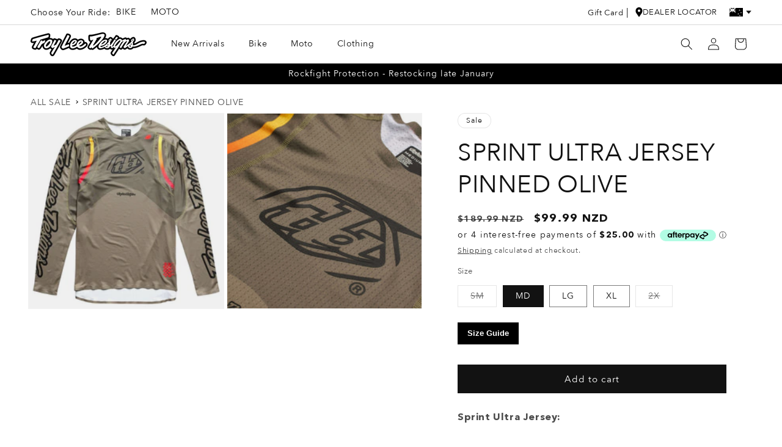

--- FILE ---
content_type: text/html; charset=utf-8
request_url: https://troyleedesigns.co.nz/products/sprint-ultra-jersey-pinned-olive
body_size: 40177
content:
<!doctype html>
<html class="js" lang="en">
  <head>
    <meta charset="utf-8">
    <meta http-equiv="X-UA-Compatible" content="IE=edge">
    <meta name="viewport" content="width=device-width,initial-scale=1">
    <meta name="theme-color" content="">
    <link rel="canonical" href="https://troyleedesigns.co.nz/products/sprint-ultra-jersey-pinned-olive"><link rel="icon" type="image/png" href="//troyleedesigns.co.nz/cdn/shop/files/favicon-tld.png?crop=center&height=32&v=1756707635&width=32"><link rel="preconnect" href="https://fonts.shopifycdn.com" crossorigin><title>
      SPRINT ULTRA JERSEY PINNED OLIVE
 &ndash; Troy Lee Designs NZ</title>

    
      <meta name="description" content="Sprint Ultra Jersey:SPRINT ULTRA is our pinnacle race and gravity product group. TLD gives riders access to the exact fits and fabrics worn by THE WORLD&#39;S FASTEST RACERS on the podiums of WORLD CUP DOWNHILL, OLYMPIC BMX, REDBULL RAMPAGE AND HARDLINE.The premium 135gsm Jacquard Mesh makes the SPRINT ULTRA a lightweight ">
    

    

<meta property="og:site_name" content="Troy Lee Designs NZ">
<meta property="og:url" content="https://troyleedesigns.co.nz/products/sprint-ultra-jersey-pinned-olive">
<meta property="og:title" content="SPRINT ULTRA JERSEY PINNED OLIVE">
<meta property="og:type" content="product">
<meta property="og:description" content="Sprint Ultra Jersey:SPRINT ULTRA is our pinnacle race and gravity product group. TLD gives riders access to the exact fits and fabrics worn by THE WORLD&#39;S FASTEST RACERS on the podiums of WORLD CUP DOWNHILL, OLYMPIC BMX, REDBULL RAMPAGE AND HARDLINE.The premium 135gsm Jacquard Mesh makes the SPRINT ULTRA a lightweight "><meta property="og:image" content="http://troyleedesigns.co.nz/cdn/shop/files/35650500.jpg?v=1712112355">
  <meta property="og:image:secure_url" content="https://troyleedesigns.co.nz/cdn/shop/files/35650500.jpg?v=1712112355">
  <meta property="og:image:width" content="1000">
  <meta property="og:image:height" content="1000"><meta property="og:price:amount" content="99.99">
  <meta property="og:price:currency" content="NZD"><meta name="twitter:card" content="summary_large_image">
<meta name="twitter:title" content="SPRINT ULTRA JERSEY PINNED OLIVE">
<meta name="twitter:description" content="Sprint Ultra Jersey:SPRINT ULTRA is our pinnacle race and gravity product group. TLD gives riders access to the exact fits and fabrics worn by THE WORLD&#39;S FASTEST RACERS on the podiums of WORLD CUP DOWNHILL, OLYMPIC BMX, REDBULL RAMPAGE AND HARDLINE.The premium 135gsm Jacquard Mesh makes the SPRINT ULTRA a lightweight ">


    <script src="//troyleedesigns.co.nz/cdn/shop/t/6/assets/constants.js?v=132983761750457495441755837868" defer="defer"></script>
    <script src="//troyleedesigns.co.nz/cdn/shop/t/6/assets/pubsub.js?v=25310214064522200911755837869" defer="defer"></script>
    <script src="//troyleedesigns.co.nz/cdn/shop/t/6/assets/global.js?v=127687335781745501211756788418" defer="defer"></script>
    <script src="//troyleedesigns.co.nz/cdn/shop/t/6/assets/details-disclosure.js?v=13653116266235556501755837868" defer="defer"></script>
    <script src="//troyleedesigns.co.nz/cdn/shop/t/6/assets/details-modal.js?v=25581673532751508451755837868" defer="defer"></script>
    <script src="//troyleedesigns.co.nz/cdn/shop/t/6/assets/search-form.js?v=133129549252120666541755837869" defer="defer"></script><script>window.performance && window.performance.mark && window.performance.mark('shopify.content_for_header.start');</script><meta name="facebook-domain-verification" content="w1smzw1sk6lfj0kp8jwdabtqqieqg6">
<meta name="google-site-verification" content="54DZpMw0d7lC6JHK6oojY_XIfuX43n8wtnihRSca_fU">
<meta id="shopify-digital-wallet" name="shopify-digital-wallet" content="/22840836132/digital_wallets/dialog">
<meta name="shopify-checkout-api-token" content="b487445a64aad57689b720d4a692bf3d">
<meta id="in-context-paypal-metadata" data-shop-id="22840836132" data-venmo-supported="false" data-environment="production" data-locale="en_US" data-paypal-v4="true" data-currency="NZD">
<link rel="alternate" type="application/json+oembed" href="https://troyleedesigns.co.nz/products/sprint-ultra-jersey-pinned-olive.oembed">
<script async="async" src="/checkouts/internal/preloads.js?locale=en-NZ"></script>
<link rel="preconnect" href="https://shop.app" crossorigin="anonymous">
<script async="async" src="https://shop.app/checkouts/internal/preloads.js?locale=en-NZ&shop_id=22840836132" crossorigin="anonymous"></script>
<script id="apple-pay-shop-capabilities" type="application/json">{"shopId":22840836132,"countryCode":"NZ","currencyCode":"NZD","merchantCapabilities":["supports3DS"],"merchantId":"gid:\/\/shopify\/Shop\/22840836132","merchantName":"Troy Lee Designs NZ","requiredBillingContactFields":["postalAddress","email"],"requiredShippingContactFields":["postalAddress","email"],"shippingType":"shipping","supportedNetworks":["visa","masterCard","amex","jcb"],"total":{"type":"pending","label":"Troy Lee Designs NZ","amount":"1.00"},"shopifyPaymentsEnabled":true,"supportsSubscriptions":true}</script>
<script id="shopify-features" type="application/json">{"accessToken":"b487445a64aad57689b720d4a692bf3d","betas":["rich-media-storefront-analytics"],"domain":"troyleedesigns.co.nz","predictiveSearch":true,"shopId":22840836132,"locale":"en"}</script>
<script>var Shopify = Shopify || {};
Shopify.shop = "troyleedesignsnz.myshopify.com";
Shopify.locale = "en";
Shopify.currency = {"active":"NZD","rate":"1.0"};
Shopify.country = "NZ";
Shopify.theme = {"name":"Working on Dawn 08-23-2025","id":165032001572,"schema_name":"Dawn","schema_version":"15.4.0","theme_store_id":887,"role":"main"};
Shopify.theme.handle = "null";
Shopify.theme.style = {"id":null,"handle":null};
Shopify.cdnHost = "troyleedesigns.co.nz/cdn";
Shopify.routes = Shopify.routes || {};
Shopify.routes.root = "/";</script>
<script type="module">!function(o){(o.Shopify=o.Shopify||{}).modules=!0}(window);</script>
<script>!function(o){function n(){var o=[];function n(){o.push(Array.prototype.slice.apply(arguments))}return n.q=o,n}var t=o.Shopify=o.Shopify||{};t.loadFeatures=n(),t.autoloadFeatures=n()}(window);</script>
<script>
  window.ShopifyPay = window.ShopifyPay || {};
  window.ShopifyPay.apiHost = "shop.app\/pay";
  window.ShopifyPay.redirectState = null;
</script>
<script id="shop-js-analytics" type="application/json">{"pageType":"product"}</script>
<script defer="defer" async type="module" src="//troyleedesigns.co.nz/cdn/shopifycloud/shop-js/modules/v2/client.init-shop-cart-sync_WVOgQShq.en.esm.js"></script>
<script defer="defer" async type="module" src="//troyleedesigns.co.nz/cdn/shopifycloud/shop-js/modules/v2/chunk.common_C_13GLB1.esm.js"></script>
<script defer="defer" async type="module" src="//troyleedesigns.co.nz/cdn/shopifycloud/shop-js/modules/v2/chunk.modal_CLfMGd0m.esm.js"></script>
<script type="module">
  await import("//troyleedesigns.co.nz/cdn/shopifycloud/shop-js/modules/v2/client.init-shop-cart-sync_WVOgQShq.en.esm.js");
await import("//troyleedesigns.co.nz/cdn/shopifycloud/shop-js/modules/v2/chunk.common_C_13GLB1.esm.js");
await import("//troyleedesigns.co.nz/cdn/shopifycloud/shop-js/modules/v2/chunk.modal_CLfMGd0m.esm.js");

  window.Shopify.SignInWithShop?.initShopCartSync?.({"fedCMEnabled":true,"windoidEnabled":true});

</script>
<script>
  window.Shopify = window.Shopify || {};
  if (!window.Shopify.featureAssets) window.Shopify.featureAssets = {};
  window.Shopify.featureAssets['shop-js'] = {"shop-cart-sync":["modules/v2/client.shop-cart-sync_DuR37GeY.en.esm.js","modules/v2/chunk.common_C_13GLB1.esm.js","modules/v2/chunk.modal_CLfMGd0m.esm.js"],"init-fed-cm":["modules/v2/client.init-fed-cm_BucUoe6W.en.esm.js","modules/v2/chunk.common_C_13GLB1.esm.js","modules/v2/chunk.modal_CLfMGd0m.esm.js"],"shop-toast-manager":["modules/v2/client.shop-toast-manager_B0JfrpKj.en.esm.js","modules/v2/chunk.common_C_13GLB1.esm.js","modules/v2/chunk.modal_CLfMGd0m.esm.js"],"init-shop-cart-sync":["modules/v2/client.init-shop-cart-sync_WVOgQShq.en.esm.js","modules/v2/chunk.common_C_13GLB1.esm.js","modules/v2/chunk.modal_CLfMGd0m.esm.js"],"shop-button":["modules/v2/client.shop-button_B_U3bv27.en.esm.js","modules/v2/chunk.common_C_13GLB1.esm.js","modules/v2/chunk.modal_CLfMGd0m.esm.js"],"init-windoid":["modules/v2/client.init-windoid_DuP9q_di.en.esm.js","modules/v2/chunk.common_C_13GLB1.esm.js","modules/v2/chunk.modal_CLfMGd0m.esm.js"],"shop-cash-offers":["modules/v2/client.shop-cash-offers_BmULhtno.en.esm.js","modules/v2/chunk.common_C_13GLB1.esm.js","modules/v2/chunk.modal_CLfMGd0m.esm.js"],"pay-button":["modules/v2/client.pay-button_CrPSEbOK.en.esm.js","modules/v2/chunk.common_C_13GLB1.esm.js","modules/v2/chunk.modal_CLfMGd0m.esm.js"],"init-customer-accounts":["modules/v2/client.init-customer-accounts_jNk9cPYQ.en.esm.js","modules/v2/client.shop-login-button_DJ5ldayH.en.esm.js","modules/v2/chunk.common_C_13GLB1.esm.js","modules/v2/chunk.modal_CLfMGd0m.esm.js"],"avatar":["modules/v2/client.avatar_BTnouDA3.en.esm.js"],"checkout-modal":["modules/v2/client.checkout-modal_pBPyh9w8.en.esm.js","modules/v2/chunk.common_C_13GLB1.esm.js","modules/v2/chunk.modal_CLfMGd0m.esm.js"],"init-shop-for-new-customer-accounts":["modules/v2/client.init-shop-for-new-customer-accounts_BUoCy7a5.en.esm.js","modules/v2/client.shop-login-button_DJ5ldayH.en.esm.js","modules/v2/chunk.common_C_13GLB1.esm.js","modules/v2/chunk.modal_CLfMGd0m.esm.js"],"init-customer-accounts-sign-up":["modules/v2/client.init-customer-accounts-sign-up_CnczCz9H.en.esm.js","modules/v2/client.shop-login-button_DJ5ldayH.en.esm.js","modules/v2/chunk.common_C_13GLB1.esm.js","modules/v2/chunk.modal_CLfMGd0m.esm.js"],"init-shop-email-lookup-coordinator":["modules/v2/client.init-shop-email-lookup-coordinator_CzjY5t9o.en.esm.js","modules/v2/chunk.common_C_13GLB1.esm.js","modules/v2/chunk.modal_CLfMGd0m.esm.js"],"shop-follow-button":["modules/v2/client.shop-follow-button_CsYC63q7.en.esm.js","modules/v2/chunk.common_C_13GLB1.esm.js","modules/v2/chunk.modal_CLfMGd0m.esm.js"],"shop-login-button":["modules/v2/client.shop-login-button_DJ5ldayH.en.esm.js","modules/v2/chunk.common_C_13GLB1.esm.js","modules/v2/chunk.modal_CLfMGd0m.esm.js"],"shop-login":["modules/v2/client.shop-login_B9ccPdmx.en.esm.js","modules/v2/chunk.common_C_13GLB1.esm.js","modules/v2/chunk.modal_CLfMGd0m.esm.js"],"lead-capture":["modules/v2/client.lead-capture_D0K_KgYb.en.esm.js","modules/v2/chunk.common_C_13GLB1.esm.js","modules/v2/chunk.modal_CLfMGd0m.esm.js"],"payment-terms":["modules/v2/client.payment-terms_BWmiNN46.en.esm.js","modules/v2/chunk.common_C_13GLB1.esm.js","modules/v2/chunk.modal_CLfMGd0m.esm.js"]};
</script>
<script>(function() {
  var isLoaded = false;
  function asyncLoad() {
    if (isLoaded) return;
    isLoaded = true;
    var urls = ["https:\/\/chimpstatic.com\/mcjs-connected\/js\/users\/ca5c26ef8ef657c68f748d2fd\/a754a60af35f6aaf84cf333c4.js?shop=troyleedesignsnz.myshopify.com","https:\/\/cdn.roseperl.com\/storelocator-prod\/stockist-form\/troyleedesignsnz-1750220161.js?shop=troyleedesignsnz.myshopify.com","https:\/\/cloudsearch-1f874.kxcdn.com\/shopify.js?srp=\/a\/search\u0026filtersEnabled=1\u0026appEmbedOnly=1\u0026shop=troyleedesignsnz.myshopify.com","https:\/\/cdn.roseperl.com\/storelocator-prod\/setting\/troyleedesignsnz-1757312044.js?shop=troyleedesignsnz.myshopify.com","https:\/\/cdn.roseperl.com\/storelocator-prod\/wtb\/troyleedesignsnz-1757312045.js?shop=troyleedesignsnz.myshopify.com"];
    for (var i = 0; i < urls.length; i++) {
      var s = document.createElement('script');
      s.type = 'text/javascript';
      s.async = true;
      s.src = urls[i];
      var x = document.getElementsByTagName('script')[0];
      x.parentNode.insertBefore(s, x);
    }
  };
  if(window.attachEvent) {
    window.attachEvent('onload', asyncLoad);
  } else {
    window.addEventListener('load', asyncLoad, false);
  }
})();</script>
<script id="__st">var __st={"a":22840836132,"offset":46800,"reqid":"fd5fc809-33b3-458d-978c-f84b24d015c0-1769655593","pageurl":"troyleedesigns.co.nz\/products\/sprint-ultra-jersey-pinned-olive","u":"786f002190e8","p":"product","rtyp":"product","rid":7469008257060};</script>
<script>window.ShopifyPaypalV4VisibilityTracking = true;</script>
<script id="captcha-bootstrap">!function(){'use strict';const t='contact',e='account',n='new_comment',o=[[t,t],['blogs',n],['comments',n],[t,'customer']],c=[[e,'customer_login'],[e,'guest_login'],[e,'recover_customer_password'],[e,'create_customer']],r=t=>t.map((([t,e])=>`form[action*='/${t}']:not([data-nocaptcha='true']) input[name='form_type'][value='${e}']`)).join(','),a=t=>()=>t?[...document.querySelectorAll(t)].map((t=>t.form)):[];function s(){const t=[...o],e=r(t);return a(e)}const i='password',u='form_key',d=['recaptcha-v3-token','g-recaptcha-response','h-captcha-response',i],f=()=>{try{return window.sessionStorage}catch{return}},m='__shopify_v',_=t=>t.elements[u];function p(t,e,n=!1){try{const o=window.sessionStorage,c=JSON.parse(o.getItem(e)),{data:r}=function(t){const{data:e,action:n}=t;return t[m]||n?{data:e,action:n}:{data:t,action:n}}(c);for(const[e,n]of Object.entries(r))t.elements[e]&&(t.elements[e].value=n);n&&o.removeItem(e)}catch(o){console.error('form repopulation failed',{error:o})}}const l='form_type',E='cptcha';function T(t){t.dataset[E]=!0}const w=window,h=w.document,L='Shopify',v='ce_forms',y='captcha';let A=!1;((t,e)=>{const n=(g='f06e6c50-85a8-45c8-87d0-21a2b65856fe',I='https://cdn.shopify.com/shopifycloud/storefront-forms-hcaptcha/ce_storefront_forms_captcha_hcaptcha.v1.5.2.iife.js',D={infoText:'Protected by hCaptcha',privacyText:'Privacy',termsText:'Terms'},(t,e,n)=>{const o=w[L][v],c=o.bindForm;if(c)return c(t,g,e,D).then(n);var r;o.q.push([[t,g,e,D],n]),r=I,A||(h.body.append(Object.assign(h.createElement('script'),{id:'captcha-provider',async:!0,src:r})),A=!0)});var g,I,D;w[L]=w[L]||{},w[L][v]=w[L][v]||{},w[L][v].q=[],w[L][y]=w[L][y]||{},w[L][y].protect=function(t,e){n(t,void 0,e),T(t)},Object.freeze(w[L][y]),function(t,e,n,w,h,L){const[v,y,A,g]=function(t,e,n){const i=e?o:[],u=t?c:[],d=[...i,...u],f=r(d),m=r(i),_=r(d.filter((([t,e])=>n.includes(e))));return[a(f),a(m),a(_),s()]}(w,h,L),I=t=>{const e=t.target;return e instanceof HTMLFormElement?e:e&&e.form},D=t=>v().includes(t);t.addEventListener('submit',(t=>{const e=I(t);if(!e)return;const n=D(e)&&!e.dataset.hcaptchaBound&&!e.dataset.recaptchaBound,o=_(e),c=g().includes(e)&&(!o||!o.value);(n||c)&&t.preventDefault(),c&&!n&&(function(t){try{if(!f())return;!function(t){const e=f();if(!e)return;const n=_(t);if(!n)return;const o=n.value;o&&e.removeItem(o)}(t);const e=Array.from(Array(32),(()=>Math.random().toString(36)[2])).join('');!function(t,e){_(t)||t.append(Object.assign(document.createElement('input'),{type:'hidden',name:u})),t.elements[u].value=e}(t,e),function(t,e){const n=f();if(!n)return;const o=[...t.querySelectorAll(`input[type='${i}']`)].map((({name:t})=>t)),c=[...d,...o],r={};for(const[a,s]of new FormData(t).entries())c.includes(a)||(r[a]=s);n.setItem(e,JSON.stringify({[m]:1,action:t.action,data:r}))}(t,e)}catch(e){console.error('failed to persist form',e)}}(e),e.submit())}));const S=(t,e)=>{t&&!t.dataset[E]&&(n(t,e.some((e=>e===t))),T(t))};for(const o of['focusin','change'])t.addEventListener(o,(t=>{const e=I(t);D(e)&&S(e,y())}));const B=e.get('form_key'),M=e.get(l),P=B&&M;t.addEventListener('DOMContentLoaded',(()=>{const t=y();if(P)for(const e of t)e.elements[l].value===M&&p(e,B);[...new Set([...A(),...v().filter((t=>'true'===t.dataset.shopifyCaptcha))])].forEach((e=>S(e,t)))}))}(h,new URLSearchParams(w.location.search),n,t,e,['guest_login'])})(!0,!0)}();</script>
<script integrity="sha256-4kQ18oKyAcykRKYeNunJcIwy7WH5gtpwJnB7kiuLZ1E=" data-source-attribution="shopify.loadfeatures" defer="defer" src="//troyleedesigns.co.nz/cdn/shopifycloud/storefront/assets/storefront/load_feature-a0a9edcb.js" crossorigin="anonymous"></script>
<script crossorigin="anonymous" defer="defer" src="//troyleedesigns.co.nz/cdn/shopifycloud/storefront/assets/shopify_pay/storefront-65b4c6d7.js?v=20250812"></script>
<script data-source-attribution="shopify.dynamic_checkout.dynamic.init">var Shopify=Shopify||{};Shopify.PaymentButton=Shopify.PaymentButton||{isStorefrontPortableWallets:!0,init:function(){window.Shopify.PaymentButton.init=function(){};var t=document.createElement("script");t.src="https://troyleedesigns.co.nz/cdn/shopifycloud/portable-wallets/latest/portable-wallets.en.js",t.type="module",document.head.appendChild(t)}};
</script>
<script data-source-attribution="shopify.dynamic_checkout.buyer_consent">
  function portableWalletsHideBuyerConsent(e){var t=document.getElementById("shopify-buyer-consent"),n=document.getElementById("shopify-subscription-policy-button");t&&n&&(t.classList.add("hidden"),t.setAttribute("aria-hidden","true"),n.removeEventListener("click",e))}function portableWalletsShowBuyerConsent(e){var t=document.getElementById("shopify-buyer-consent"),n=document.getElementById("shopify-subscription-policy-button");t&&n&&(t.classList.remove("hidden"),t.removeAttribute("aria-hidden"),n.addEventListener("click",e))}window.Shopify?.PaymentButton&&(window.Shopify.PaymentButton.hideBuyerConsent=portableWalletsHideBuyerConsent,window.Shopify.PaymentButton.showBuyerConsent=portableWalletsShowBuyerConsent);
</script>
<script data-source-attribution="shopify.dynamic_checkout.cart.bootstrap">document.addEventListener("DOMContentLoaded",(function(){function t(){return document.querySelector("shopify-accelerated-checkout-cart, shopify-accelerated-checkout")}if(t())Shopify.PaymentButton.init();else{new MutationObserver((function(e,n){t()&&(Shopify.PaymentButton.init(),n.disconnect())})).observe(document.body,{childList:!0,subtree:!0})}}));
</script>
<link id="shopify-accelerated-checkout-styles" rel="stylesheet" media="screen" href="https://troyleedesigns.co.nz/cdn/shopifycloud/portable-wallets/latest/accelerated-checkout-backwards-compat.css" crossorigin="anonymous">
<style id="shopify-accelerated-checkout-cart">
        #shopify-buyer-consent {
  margin-top: 1em;
  display: inline-block;
  width: 100%;
}

#shopify-buyer-consent.hidden {
  display: none;
}

#shopify-subscription-policy-button {
  background: none;
  border: none;
  padding: 0;
  text-decoration: underline;
  font-size: inherit;
  cursor: pointer;
}

#shopify-subscription-policy-button::before {
  box-shadow: none;
}

      </style>
<script id="sections-script" data-sections="header" defer="defer" src="//troyleedesigns.co.nz/cdn/shop/t/6/compiled_assets/scripts.js?v=15053"></script>
<script>window.performance && window.performance.mark && window.performance.mark('shopify.content_for_header.end');</script>


    <style data-shopify>
      @font-face {
  font-family: Assistant;
  font-weight: 400;
  font-style: normal;
  font-display: swap;
  src: url("//troyleedesigns.co.nz/cdn/fonts/assistant/assistant_n4.9120912a469cad1cc292572851508ca49d12e768.woff2") format("woff2"),
       url("//troyleedesigns.co.nz/cdn/fonts/assistant/assistant_n4.6e9875ce64e0fefcd3f4446b7ec9036b3ddd2985.woff") format("woff");
}

      @font-face {
  font-family: Assistant;
  font-weight: 700;
  font-style: normal;
  font-display: swap;
  src: url("//troyleedesigns.co.nz/cdn/fonts/assistant/assistant_n7.bf44452348ec8b8efa3aa3068825305886b1c83c.woff2") format("woff2"),
       url("//troyleedesigns.co.nz/cdn/fonts/assistant/assistant_n7.0c887fee83f6b3bda822f1150b912c72da0f7b64.woff") format("woff");
}

      
      
      @font-face {
  font-family: Assistant;
  font-weight: 400;
  font-style: normal;
  font-display: swap;
  src: url("//troyleedesigns.co.nz/cdn/fonts/assistant/assistant_n4.9120912a469cad1cc292572851508ca49d12e768.woff2") format("woff2"),
       url("//troyleedesigns.co.nz/cdn/fonts/assistant/assistant_n4.6e9875ce64e0fefcd3f4446b7ec9036b3ddd2985.woff") format("woff");
}


      @font-face {
        font-family: 'Avenir Next';
        src: url('https://cdn.shopify.com/s/files/1/0228/4083/6132/files/AvenirNext-Regular.woff2?v=1756269641') format('woff2'),
        url('https://cdn.shopify.com/s/files/1/0228/4083/6132/files/AvenirNext-Regular.woff?v=1756269640') format('woff');
        font-weight: normal;
        font-style: normal;
        font-display: swap;
      }
      @font-face {
          font-family: 'Avenir Next';
          src: url('https://cdn.shopify.com/s/files/1/0228/4083/6132/files/AvenirNext-Medium.woff2?v=1756278231') format('woff2'),
              url('https://cdn.shopify.com/s/files/1/0228/4083/6132/files/AvenirNext-Medium.woff?v=1756278232') format('woff');
          font-weight: 500;
          font-style: normal;
          font-display: swap;
      }
      @font-face {
        font-family: 'Avenir Next';
        src: url('https://cdn.shopify.com/s/files/1/0228/4083/6132/files/AvenirNext-DemiBold.woff2?v=1756371941') format('woff2'),
            url('https://cdn.shopify.com/s/files/1/0228/4083/6132/files/AvenirNext-DemiBold.woff?v=1756371941') format('woff');
        font-weight: 600;
        font-style: normal;
        font-display: swap;
      }
      @font-face {
          font-family: 'Avenir Next';
          src: url('https://cdn.shopify.com/s/files/1/0228/4083/6132/files/AvenirNextLTPro-Bold.woff2?v=1756271285') format('woff2'),
              url('https://cdn.shopify.com/s/files/1/0228/4083/6132/files/AvenirNextLTPro-Bold.woff?v=1756271284') format('woff');
          font-weight: bold;
          font-style: normal;
          font-display: swap;
      }

      
        :root,
        .color-scheme-1 {
          --color-background: 255,255,255;
        
          --gradient-background: #ffffff;
        

        

        --color-foreground: 18,18,18;
        --color-background-contrast: 191,191,191;
        --color-shadow: 217,217,217;
        --color-button: 18,18,18;
        --color-button-text: 255,255,255;
        --color-secondary-button: 255,255,255;
        --color-secondary-button-text: 18,18,18;
        --color-link: 18,18,18;
        --color-badge-foreground: 18,18,18;
        --color-badge-background: 255,255,255;
        --color-badge-border: 18,18,18;
        --payment-terms-background-color: rgb(255 255 255);
      }
      
        
        .color-scheme-2 {
          --color-background: 243,243,243;
        
          --gradient-background: #f3f3f3;
        

        

        --color-foreground: 18,18,18;
        --color-background-contrast: 179,179,179;
        --color-shadow: 18,18,18;
        --color-button: 18,18,18;
        --color-button-text: 243,243,243;
        --color-secondary-button: 243,243,243;
        --color-secondary-button-text: 18,18,18;
        --color-link: 18,18,18;
        --color-badge-foreground: 18,18,18;
        --color-badge-background: 243,243,243;
        --color-badge-border: 18,18,18;
        --payment-terms-background-color: rgb(243 243 243);
      }
      
        
        .color-scheme-3 {
          --color-background: 36,40,51;
        
          --gradient-background: #242833;
        

        

        --color-foreground: 255,255,255;
        --color-background-contrast: 47,52,66;
        --color-shadow: 18,18,18;
        --color-button: 255,255,255;
        --color-button-text: 0,0,0;
        --color-secondary-button: 36,40,51;
        --color-secondary-button-text: 255,255,255;
        --color-link: 255,255,255;
        --color-badge-foreground: 255,255,255;
        --color-badge-background: 36,40,51;
        --color-badge-border: 255,255,255;
        --payment-terms-background-color: rgb(36 40 51);
      }
      
        
        .color-scheme-4 {
          --color-background: 0,0,0;
        
          --gradient-background: #000000;
        

        

        --color-foreground: 255,255,255;
        --color-background-contrast: 128,128,128;
        --color-shadow: 18,18,18;
        --color-button: 255,255,255;
        --color-button-text: 18,18,18;
        --color-secondary-button: 0,0,0;
        --color-secondary-button-text: 255,255,255;
        --color-link: 255,255,255;
        --color-badge-foreground: 255,255,255;
        --color-badge-background: 0,0,0;
        --color-badge-border: 255,255,255;
        --payment-terms-background-color: rgb(0 0 0);
      }
      
        
        .color-scheme-5 {
          --color-background: 51,79,180;
        
          --gradient-background: #334fb4;
        

        

        --color-foreground: 255,255,255;
        --color-background-contrast: 23,35,81;
        --color-shadow: 18,18,18;
        --color-button: 255,255,255;
        --color-button-text: 51,79,180;
        --color-secondary-button: 51,79,180;
        --color-secondary-button-text: 255,255,255;
        --color-link: 255,255,255;
        --color-badge-foreground: 255,255,255;
        --color-badge-background: 51,79,180;
        --color-badge-border: 255,255,255;
        --payment-terms-background-color: rgb(51 79 180);
      }
      
        
        .color-scheme-18a480a4-b784-440b-b9b6-8e541aa3e9c5 {
          --color-background: 255,255,255;
        
          --gradient-background: #ffffff;
        

        

        --color-foreground: 255,255,255;
        --color-background-contrast: 191,191,191;
        --color-shadow: 222,0,0;
        --color-button: 255,255,255;
        --color-button-text: 0,0,0;
        --color-secondary-button: 255,255,255;
        --color-secondary-button-text: 18,18,18;
        --color-link: 18,18,18;
        --color-badge-foreground: 255,255,255;
        --color-badge-background: 255,255,255;
        --color-badge-border: 255,255,255;
        --payment-terms-background-color: rgb(255 255 255);
      }
      
        
        .color-scheme-1d8a564d-8adc-4a74-812e-fe78eb85e12b {
          --color-background: 169,48,48;
        
          --gradient-background: #a93030;
        

        

        --color-foreground: 255,255,255;
        --color-background-contrast: 70,20,20;
        --color-shadow: 217,217,217;
        --color-button: 18,18,18;
        --color-button-text: 255,255,255;
        --color-secondary-button: 169,48,48;
        --color-secondary-button-text: 18,18,18;
        --color-link: 18,18,18;
        --color-badge-foreground: 255,255,255;
        --color-badge-background: 169,48,48;
        --color-badge-border: 255,255,255;
        --payment-terms-background-color: rgb(169 48 48);
      }
      
        
        .color-scheme-ac753fea-a65f-49fd-91bb-0e37fedf7559 {
          --color-background: 255,255,255;
        
          --gradient-background: #ffffff;
        

        

        --color-foreground: 255,255,255;
        --color-background-contrast: 191,191,191;
        --color-shadow: 217,217,217;
        --color-button: 0,0,0;
        --color-button-text: 255,255,255;
        --color-secondary-button: 255,255,255;
        --color-secondary-button-text: 18,18,18;
        --color-link: 18,18,18;
        --color-badge-foreground: 255,255,255;
        --color-badge-background: 255,255,255;
        --color-badge-border: 255,255,255;
        --payment-terms-background-color: rgb(255 255 255);
      }
      
        
        .color-scheme-6845b98e-73e9-431b-912f-2ce3d3815b5a {
          --color-background: 0,0,0;
        
          --gradient-background: #000000;
        

        

        --color-foreground: 255,255,255;
        --color-background-contrast: 128,128,128;
        --color-shadow: 217,217,217;
        --color-button: 18,18,18;
        --color-button-text: 255,255,255;
        --color-secondary-button: 0,0,0;
        --color-secondary-button-text: 18,18,18;
        --color-link: 18,18,18;
        --color-badge-foreground: 255,255,255;
        --color-badge-background: 0,0,0;
        --color-badge-border: 255,255,255;
        --payment-terms-background-color: rgb(0 0 0);
      }
      

      body, .color-scheme-1, .color-scheme-2, .color-scheme-3, .color-scheme-4, .color-scheme-5, .color-scheme-18a480a4-b784-440b-b9b6-8e541aa3e9c5, .color-scheme-1d8a564d-8adc-4a74-812e-fe78eb85e12b, .color-scheme-ac753fea-a65f-49fd-91bb-0e37fedf7559, .color-scheme-6845b98e-73e9-431b-912f-2ce3d3815b5a {
        color: rgba(var(--color-foreground));
        background-color: rgb(var(--color-background));
      }


      :root {
        --font-body-family: 'Avenir Next', sans-serif;
        --font-body-style: normal;
        --font-body-weight: 400;
        --font-body-weight-bold: 700;

        --font-heading-family: 'Avenir Next', sans-serif;
        --font-heading-style: normal;
        --font-heading-weight: 400;

        --font-body-scale: 1.0;
        --font-heading-scale: 1.0;

        --media-padding: px;
        --media-border-opacity: 0.05;
        --media-border-width: 1px;
        --media-radius: 0px;
        --media-shadow-opacity: 0.0;
        --media-shadow-horizontal-offset: 0px;
        --media-shadow-vertical-offset: 4px;
        --media-shadow-blur-radius: 5px;
        --media-shadow-visible: 0;

        --page-width: 192rem;
        --page-width-margin: 0rem;

        --product-card-image-padding: 0.0rem;
        --product-card-corner-radius: 0.0rem;
        --product-card-text-alignment: left;
        --product-card-border-width: 0.0rem;
        --product-card-border-opacity: 0.1;
        --product-card-shadow-opacity: 0.0;
        --product-card-shadow-visible: 0;
        --product-card-shadow-horizontal-offset: 0.0rem;
        --product-card-shadow-vertical-offset: 0.4rem;
        --product-card-shadow-blur-radius: 0.5rem;

        --collection-card-image-padding: 0.0rem;
        --collection-card-corner-radius: 0.0rem;
        --collection-card-text-alignment: left;
        --collection-card-border-width: 0.0rem;
        --collection-card-border-opacity: 0.1;
        --collection-card-shadow-opacity: 0.0;
        --collection-card-shadow-visible: 0;
        --collection-card-shadow-horizontal-offset: 0.0rem;
        --collection-card-shadow-vertical-offset: 0.4rem;
        --collection-card-shadow-blur-radius: 0.5rem;

        --blog-card-image-padding: 0.0rem;
        --blog-card-corner-radius: 0.0rem;
        --blog-card-text-alignment: left;
        --blog-card-border-width: 0.0rem;
        --blog-card-border-opacity: 0.1;
        --blog-card-shadow-opacity: 0.0;
        --blog-card-shadow-visible: 0;
        --blog-card-shadow-horizontal-offset: 0.0rem;
        --blog-card-shadow-vertical-offset: 0.4rem;
        --blog-card-shadow-blur-radius: 0.5rem;

        --badge-corner-radius: 4.0rem;

        --popup-border-width: 1px;
        --popup-border-opacity: 0.1;
        --popup-corner-radius: 0px;
        --popup-shadow-opacity: 0.05;
        --popup-shadow-horizontal-offset: 0px;
        --popup-shadow-vertical-offset: 4px;
        --popup-shadow-blur-radius: 5px;

        --drawer-border-width: 1px;
        --drawer-border-opacity: 0.1;
        --drawer-shadow-opacity: 0.0;
        --drawer-shadow-horizontal-offset: 0px;
        --drawer-shadow-vertical-offset: 4px;
        --drawer-shadow-blur-radius: 5px;

        --spacing-sections-desktop: 0px;
        --spacing-sections-mobile: 0px;

        --grid-desktop-vertical-spacing: 8px;
        --grid-desktop-horizontal-spacing: 8px;
        --grid-mobile-vertical-spacing: 4px;
        --grid-mobile-horizontal-spacing: 4px;

        --text-boxes-border-opacity: 0.1;
        --text-boxes-border-width: 0px;
        --text-boxes-radius: 0px;
        --text-boxes-shadow-opacity: 0.0;
        --text-boxes-shadow-visible: 0;
        --text-boxes-shadow-horizontal-offset: 0px;
        --text-boxes-shadow-vertical-offset: 4px;
        --text-boxes-shadow-blur-radius: 5px;

        --buttons-radius: 0px;
        --buttons-radius-outset: 0px;
        --buttons-border-width: 1px;
        --buttons-border-opacity: 1.0;
        --buttons-shadow-opacity: 0.0;
        --buttons-shadow-visible: 0;
        --buttons-shadow-horizontal-offset: 0px;
        --buttons-shadow-vertical-offset: 4px;
        --buttons-shadow-blur-radius: 5px;
        --buttons-border-offset: 0px;

        --inputs-radius: 0px;
        --inputs-border-width: 1px;
        --inputs-border-opacity: 0.55;
        --inputs-shadow-opacity: 0.0;
        --inputs-shadow-horizontal-offset: 0px;
        --inputs-margin-offset: 0px;
        --inputs-shadow-vertical-offset: 4px;
        --inputs-shadow-blur-radius: 5px;
        --inputs-radius-outset: 0px;

        --variant-pills-radius: 40px;
        --variant-pills-border-width: 1px;
        --variant-pills-border-opacity: 0.55;
        --variant-pills-shadow-opacity: 0.0;
        --variant-pills-shadow-horizontal-offset: 0px;
        --variant-pills-shadow-vertical-offset: 4px;
        --variant-pills-shadow-blur-radius: 5px;
      }

      *,
      *::before,
      *::after {
        box-sizing: inherit;
      }

      html {
        box-sizing: border-box;
        font-size: calc(var(--font-body-scale) * 62.5%);
        height: 100%;
      }

      body {
        display: grid;
        grid-template-rows: auto auto 1fr auto;
        grid-template-columns: 100%;
        min-height: 100%;
        margin: 0;
        font-size: 1.5rem;
        letter-spacing: 0.06rem;
        line-height: calc(1 + 0.8 / var(--font-body-scale));
        font-family: var(--font-body-family);
        font-style: var(--font-body-style);
        font-weight: var(--font-body-weight);
      }

      @media screen and (min-width: 750px) {
        body {
          font-size: 1.6rem;
        }
      }
    </style>

    <link href="//troyleedesigns.co.nz/cdn/shop/t/6/assets/base.css?v=507677160224347001756791247" rel="stylesheet" type="text/css" media="all" />
    <link rel="stylesheet" href="//troyleedesigns.co.nz/cdn/shop/t/6/assets/component-cart-items.css?v=13033300910818915211755837868" media="print" onload="this.media='all'"><link href="//troyleedesigns.co.nz/cdn/shop/t/6/assets/component-cart-drawer.css?v=71423448664845329901756182864" rel="stylesheet" type="text/css" media="all" />
      <link href="//troyleedesigns.co.nz/cdn/shop/t/6/assets/component-cart.css?v=164708765130180853531755837868" rel="stylesheet" type="text/css" media="all" />
      <link href="//troyleedesigns.co.nz/cdn/shop/t/6/assets/component-totals.css?v=15906652033866631521755837868" rel="stylesheet" type="text/css" media="all" />
      <link href="//troyleedesigns.co.nz/cdn/shop/t/6/assets/component-price.css?v=61906329735641094151756465080" rel="stylesheet" type="text/css" media="all" />
      <link href="//troyleedesigns.co.nz/cdn/shop/t/6/assets/component-discounts.css?v=152760482443307489271755837868" rel="stylesheet" type="text/css" media="all" />

      <link rel="preload" as="font" href="//troyleedesigns.co.nz/cdn/fonts/assistant/assistant_n4.9120912a469cad1cc292572851508ca49d12e768.woff2" type="font/woff2" crossorigin>
      

      <link rel="preload" as="font" href="//troyleedesigns.co.nz/cdn/fonts/assistant/assistant_n4.9120912a469cad1cc292572851508ca49d12e768.woff2" type="font/woff2" crossorigin>
      
<link
        rel="stylesheet"
        href="//troyleedesigns.co.nz/cdn/shop/t/6/assets/component-predictive-search.css?v=118923337488134913561755837868"
        media="print"
        onload="this.media='all'"
      ><script>
      if (Shopify.designMode) {
        document.documentElement.classList.add('shopify-design-mode');
      }
    </script>
  <!-- BEGIN app block: shopify://apps/xcloud-search-product-filter/blocks/cloudsearch_opt/8ddbd0bf-e311-492e-ab28-69d0ad268fac --><!-- END app block --><script src="https://cdn.shopify.com/extensions/019b03f2-74ec-7b24-a3a5-6d0193115a31/cloudsearch-63/assets/shopify.js" type="text/javascript" defer="defer"></script>
<link href="https://cdn.shopify.com/extensions/019b4963-c93f-7837-b26b-741ac6867160/sl-app-extension-57/assets/storelocator.css" rel="stylesheet" type="text/css" media="all">
<link href="https://cdn.shopify.com/extensions/019b4963-c93f-7837-b26b-741ac6867160/sl-app-extension-57/assets/wtb.css" rel="stylesheet" type="text/css" media="all">
<link href="https://cdn.shopify.com/extensions/019b4963-c93f-7837-b26b-741ac6867160/sl-app-extension-57/assets/dealerform.css" rel="stylesheet" type="text/css" media="all">
<link href="https://monorail-edge.shopifysvc.com" rel="dns-prefetch">
<script>(function(){if ("sendBeacon" in navigator && "performance" in window) {try {var session_token_from_headers = performance.getEntriesByType('navigation')[0].serverTiming.find(x => x.name == '_s').description;} catch {var session_token_from_headers = undefined;}var session_cookie_matches = document.cookie.match(/_shopify_s=([^;]*)/);var session_token_from_cookie = session_cookie_matches && session_cookie_matches.length === 2 ? session_cookie_matches[1] : "";var session_token = session_token_from_headers || session_token_from_cookie || "";function handle_abandonment_event(e) {var entries = performance.getEntries().filter(function(entry) {return /monorail-edge.shopifysvc.com/.test(entry.name);});if (!window.abandonment_tracked && entries.length === 0) {window.abandonment_tracked = true;var currentMs = Date.now();var navigation_start = performance.timing.navigationStart;var payload = {shop_id: 22840836132,url: window.location.href,navigation_start,duration: currentMs - navigation_start,session_token,page_type: "product"};window.navigator.sendBeacon("https://monorail-edge.shopifysvc.com/v1/produce", JSON.stringify({schema_id: "online_store_buyer_site_abandonment/1.1",payload: payload,metadata: {event_created_at_ms: currentMs,event_sent_at_ms: currentMs}}));}}window.addEventListener('pagehide', handle_abandonment_event);}}());</script>
<script id="web-pixels-manager-setup">(function e(e,d,r,n,o){if(void 0===o&&(o={}),!Boolean(null===(a=null===(i=window.Shopify)||void 0===i?void 0:i.analytics)||void 0===a?void 0:a.replayQueue)){var i,a;window.Shopify=window.Shopify||{};var t=window.Shopify;t.analytics=t.analytics||{};var s=t.analytics;s.replayQueue=[],s.publish=function(e,d,r){return s.replayQueue.push([e,d,r]),!0};try{self.performance.mark("wpm:start")}catch(e){}var l=function(){var e={modern:/Edge?\/(1{2}[4-9]|1[2-9]\d|[2-9]\d{2}|\d{4,})\.\d+(\.\d+|)|Firefox\/(1{2}[4-9]|1[2-9]\d|[2-9]\d{2}|\d{4,})\.\d+(\.\d+|)|Chrom(ium|e)\/(9{2}|\d{3,})\.\d+(\.\d+|)|(Maci|X1{2}).+ Version\/(15\.\d+|(1[6-9]|[2-9]\d|\d{3,})\.\d+)([,.]\d+|)( \(\w+\)|)( Mobile\/\w+|) Safari\/|Chrome.+OPR\/(9{2}|\d{3,})\.\d+\.\d+|(CPU[ +]OS|iPhone[ +]OS|CPU[ +]iPhone|CPU IPhone OS|CPU iPad OS)[ +]+(15[._]\d+|(1[6-9]|[2-9]\d|\d{3,})[._]\d+)([._]\d+|)|Android:?[ /-](13[3-9]|1[4-9]\d|[2-9]\d{2}|\d{4,})(\.\d+|)(\.\d+|)|Android.+Firefox\/(13[5-9]|1[4-9]\d|[2-9]\d{2}|\d{4,})\.\d+(\.\d+|)|Android.+Chrom(ium|e)\/(13[3-9]|1[4-9]\d|[2-9]\d{2}|\d{4,})\.\d+(\.\d+|)|SamsungBrowser\/([2-9]\d|\d{3,})\.\d+/,legacy:/Edge?\/(1[6-9]|[2-9]\d|\d{3,})\.\d+(\.\d+|)|Firefox\/(5[4-9]|[6-9]\d|\d{3,})\.\d+(\.\d+|)|Chrom(ium|e)\/(5[1-9]|[6-9]\d|\d{3,})\.\d+(\.\d+|)([\d.]+$|.*Safari\/(?![\d.]+ Edge\/[\d.]+$))|(Maci|X1{2}).+ Version\/(10\.\d+|(1[1-9]|[2-9]\d|\d{3,})\.\d+)([,.]\d+|)( \(\w+\)|)( Mobile\/\w+|) Safari\/|Chrome.+OPR\/(3[89]|[4-9]\d|\d{3,})\.\d+\.\d+|(CPU[ +]OS|iPhone[ +]OS|CPU[ +]iPhone|CPU IPhone OS|CPU iPad OS)[ +]+(10[._]\d+|(1[1-9]|[2-9]\d|\d{3,})[._]\d+)([._]\d+|)|Android:?[ /-](13[3-9]|1[4-9]\d|[2-9]\d{2}|\d{4,})(\.\d+|)(\.\d+|)|Mobile Safari.+OPR\/([89]\d|\d{3,})\.\d+\.\d+|Android.+Firefox\/(13[5-9]|1[4-9]\d|[2-9]\d{2}|\d{4,})\.\d+(\.\d+|)|Android.+Chrom(ium|e)\/(13[3-9]|1[4-9]\d|[2-9]\d{2}|\d{4,})\.\d+(\.\d+|)|Android.+(UC? ?Browser|UCWEB|U3)[ /]?(15\.([5-9]|\d{2,})|(1[6-9]|[2-9]\d|\d{3,})\.\d+)\.\d+|SamsungBrowser\/(5\.\d+|([6-9]|\d{2,})\.\d+)|Android.+MQ{2}Browser\/(14(\.(9|\d{2,})|)|(1[5-9]|[2-9]\d|\d{3,})(\.\d+|))(\.\d+|)|K[Aa][Ii]OS\/(3\.\d+|([4-9]|\d{2,})\.\d+)(\.\d+|)/},d=e.modern,r=e.legacy,n=navigator.userAgent;return n.match(d)?"modern":n.match(r)?"legacy":"unknown"}(),u="modern"===l?"modern":"legacy",c=(null!=n?n:{modern:"",legacy:""})[u],f=function(e){return[e.baseUrl,"/wpm","/b",e.hashVersion,"modern"===e.buildTarget?"m":"l",".js"].join("")}({baseUrl:d,hashVersion:r,buildTarget:u}),m=function(e){var d=e.version,r=e.bundleTarget,n=e.surface,o=e.pageUrl,i=e.monorailEndpoint;return{emit:function(e){var a=e.status,t=e.errorMsg,s=(new Date).getTime(),l=JSON.stringify({metadata:{event_sent_at_ms:s},events:[{schema_id:"web_pixels_manager_load/3.1",payload:{version:d,bundle_target:r,page_url:o,status:a,surface:n,error_msg:t},metadata:{event_created_at_ms:s}}]});if(!i)return console&&console.warn&&console.warn("[Web Pixels Manager] No Monorail endpoint provided, skipping logging."),!1;try{return self.navigator.sendBeacon.bind(self.navigator)(i,l)}catch(e){}var u=new XMLHttpRequest;try{return u.open("POST",i,!0),u.setRequestHeader("Content-Type","text/plain"),u.send(l),!0}catch(e){return console&&console.warn&&console.warn("[Web Pixels Manager] Got an unhandled error while logging to Monorail."),!1}}}}({version:r,bundleTarget:l,surface:e.surface,pageUrl:self.location.href,monorailEndpoint:e.monorailEndpoint});try{o.browserTarget=l,function(e){var d=e.src,r=e.async,n=void 0===r||r,o=e.onload,i=e.onerror,a=e.sri,t=e.scriptDataAttributes,s=void 0===t?{}:t,l=document.createElement("script"),u=document.querySelector("head"),c=document.querySelector("body");if(l.async=n,l.src=d,a&&(l.integrity=a,l.crossOrigin="anonymous"),s)for(var f in s)if(Object.prototype.hasOwnProperty.call(s,f))try{l.dataset[f]=s[f]}catch(e){}if(o&&l.addEventListener("load",o),i&&l.addEventListener("error",i),u)u.appendChild(l);else{if(!c)throw new Error("Did not find a head or body element to append the script");c.appendChild(l)}}({src:f,async:!0,onload:function(){if(!function(){var e,d;return Boolean(null===(d=null===(e=window.Shopify)||void 0===e?void 0:e.analytics)||void 0===d?void 0:d.initialized)}()){var d=window.webPixelsManager.init(e)||void 0;if(d){var r=window.Shopify.analytics;r.replayQueue.forEach((function(e){var r=e[0],n=e[1],o=e[2];d.publishCustomEvent(r,n,o)})),r.replayQueue=[],r.publish=d.publishCustomEvent,r.visitor=d.visitor,r.initialized=!0}}},onerror:function(){return m.emit({status:"failed",errorMsg:"".concat(f," has failed to load")})},sri:function(e){var d=/^sha384-[A-Za-z0-9+/=]+$/;return"string"==typeof e&&d.test(e)}(c)?c:"",scriptDataAttributes:o}),m.emit({status:"loading"})}catch(e){m.emit({status:"failed",errorMsg:(null==e?void 0:e.message)||"Unknown error"})}}})({shopId: 22840836132,storefrontBaseUrl: "https://troyleedesigns.co.nz",extensionsBaseUrl: "https://extensions.shopifycdn.com/cdn/shopifycloud/web-pixels-manager",monorailEndpoint: "https://monorail-edge.shopifysvc.com/unstable/produce_batch",surface: "storefront-renderer",enabledBetaFlags: ["2dca8a86"],webPixelsConfigList: [{"id":"369852452","configuration":"{\"config\":\"{\\\"google_tag_ids\\\":[\\\"G-LHP69ZF427\\\",\\\"AW-656938925\\\",\\\"GT-K55FSKQ3\\\"],\\\"target_country\\\":\\\"NZ\\\",\\\"gtag_events\\\":[{\\\"type\\\":\\\"begin_checkout\\\",\\\"action_label\\\":[\\\"G-LHP69ZF427\\\",\\\"AW-656938925\\\/hIAFCKGWsZYaEK2voLkC\\\"]},{\\\"type\\\":\\\"search\\\",\\\"action_label\\\":[\\\"G-LHP69ZF427\\\",\\\"AW-656938925\\\/b1zfCJuWsZYaEK2voLkC\\\"]},{\\\"type\\\":\\\"view_item\\\",\\\"action_label\\\":[\\\"G-LHP69ZF427\\\",\\\"AW-656938925\\\/dyUICJiWsZYaEK2voLkC\\\",\\\"MC-2PR4WP4EZ4\\\"]},{\\\"type\\\":\\\"purchase\\\",\\\"action_label\\\":[\\\"G-LHP69ZF427\\\",\\\"AW-656938925\\\/AQUpCJKWsZYaEK2voLkC\\\",\\\"MC-2PR4WP4EZ4\\\",\\\"AW-656938925\\\/kv98CNGRhMsBEK2voLkC\\\"]},{\\\"type\\\":\\\"page_view\\\",\\\"action_label\\\":[\\\"G-LHP69ZF427\\\",\\\"AW-656938925\\\/TmfwCJWWsZYaEK2voLkC\\\",\\\"MC-2PR4WP4EZ4\\\"]},{\\\"type\\\":\\\"add_payment_info\\\",\\\"action_label\\\":[\\\"G-LHP69ZF427\\\",\\\"AW-656938925\\\/aL6hCKSWsZYaEK2voLkC\\\"]},{\\\"type\\\":\\\"add_to_cart\\\",\\\"action_label\\\":[\\\"G-LHP69ZF427\\\",\\\"AW-656938925\\\/1nKkCJ6WsZYaEK2voLkC\\\"]}],\\\"enable_monitoring_mode\\\":false}\"}","eventPayloadVersion":"v1","runtimeContext":"OPEN","scriptVersion":"b2a88bafab3e21179ed38636efcd8a93","type":"APP","apiClientId":1780363,"privacyPurposes":[],"dataSharingAdjustments":{"protectedCustomerApprovalScopes":["read_customer_address","read_customer_email","read_customer_name","read_customer_personal_data","read_customer_phone"]}},{"id":"158138404","configuration":"{\"pixel_id\":\"1517069085886440\",\"pixel_type\":\"facebook_pixel\",\"metaapp_system_user_token\":\"-\"}","eventPayloadVersion":"v1","runtimeContext":"OPEN","scriptVersion":"ca16bc87fe92b6042fbaa3acc2fbdaa6","type":"APP","apiClientId":2329312,"privacyPurposes":["ANALYTICS","MARKETING","SALE_OF_DATA"],"dataSharingAdjustments":{"protectedCustomerApprovalScopes":["read_customer_address","read_customer_email","read_customer_name","read_customer_personal_data","read_customer_phone"]}},{"id":"shopify-app-pixel","configuration":"{}","eventPayloadVersion":"v1","runtimeContext":"STRICT","scriptVersion":"0450","apiClientId":"shopify-pixel","type":"APP","privacyPurposes":["ANALYTICS","MARKETING"]},{"id":"shopify-custom-pixel","eventPayloadVersion":"v1","runtimeContext":"LAX","scriptVersion":"0450","apiClientId":"shopify-pixel","type":"CUSTOM","privacyPurposes":["ANALYTICS","MARKETING"]}],isMerchantRequest: false,initData: {"shop":{"name":"Troy Lee Designs NZ","paymentSettings":{"currencyCode":"NZD"},"myshopifyDomain":"troyleedesignsnz.myshopify.com","countryCode":"NZ","storefrontUrl":"https:\/\/troyleedesigns.co.nz"},"customer":null,"cart":null,"checkout":null,"productVariants":[{"price":{"amount":99.99,"currencyCode":"NZD"},"product":{"title":"SPRINT ULTRA JERSEY PINNED OLIVE","vendor":"Troy Lee Designs","id":"7469008257060","untranslatedTitle":"SPRINT ULTRA JERSEY PINNED OLIVE","url":"\/products\/sprint-ultra-jersey-pinned-olive","type":"Mens"},"id":"41189432524836","image":{"src":"\/\/troyleedesigns.co.nz\/cdn\/shop\/files\/35650500.jpg?v=1712112355"},"sku":"35650500-SM","title":"SM","untranslatedTitle":"SM"},{"price":{"amount":99.99,"currencyCode":"NZD"},"product":{"title":"SPRINT ULTRA JERSEY PINNED OLIVE","vendor":"Troy Lee Designs","id":"7469008257060","untranslatedTitle":"SPRINT ULTRA JERSEY PINNED OLIVE","url":"\/products\/sprint-ultra-jersey-pinned-olive","type":"Mens"},"id":"41189432557604","image":{"src":"\/\/troyleedesigns.co.nz\/cdn\/shop\/files\/35650500.jpg?v=1712112355"},"sku":"35650500-MD","title":"MD","untranslatedTitle":"MD"},{"price":{"amount":99.99,"currencyCode":"NZD"},"product":{"title":"SPRINT ULTRA JERSEY PINNED OLIVE","vendor":"Troy Lee Designs","id":"7469008257060","untranslatedTitle":"SPRINT ULTRA JERSEY PINNED OLIVE","url":"\/products\/sprint-ultra-jersey-pinned-olive","type":"Mens"},"id":"41189432590372","image":{"src":"\/\/troyleedesigns.co.nz\/cdn\/shop\/files\/35650500.jpg?v=1712112355"},"sku":"35650500-LG","title":"LG","untranslatedTitle":"LG"},{"price":{"amount":99.99,"currencyCode":"NZD"},"product":{"title":"SPRINT ULTRA JERSEY PINNED OLIVE","vendor":"Troy Lee Designs","id":"7469008257060","untranslatedTitle":"SPRINT ULTRA JERSEY PINNED OLIVE","url":"\/products\/sprint-ultra-jersey-pinned-olive","type":"Mens"},"id":"41189432623140","image":{"src":"\/\/troyleedesigns.co.nz\/cdn\/shop\/files\/35650500.jpg?v=1712112355"},"sku":"35650500-XL","title":"XL","untranslatedTitle":"XL"},{"price":{"amount":99.99,"currencyCode":"NZD"},"product":{"title":"SPRINT ULTRA JERSEY PINNED OLIVE","vendor":"Troy Lee Designs","id":"7469008257060","untranslatedTitle":"SPRINT ULTRA JERSEY PINNED OLIVE","url":"\/products\/sprint-ultra-jersey-pinned-olive","type":"Mens"},"id":"41189432655908","image":{"src":"\/\/troyleedesigns.co.nz\/cdn\/shop\/files\/35650500.jpg?v=1712112355"},"sku":"35650500-2X","title":"2X","untranslatedTitle":"2X"}],"purchasingCompany":null},},"https://troyleedesigns.co.nz/cdn","1d2a099fw23dfb22ep557258f5m7a2edbae",{"modern":"","legacy":""},{"shopId":"22840836132","storefrontBaseUrl":"https:\/\/troyleedesigns.co.nz","extensionBaseUrl":"https:\/\/extensions.shopifycdn.com\/cdn\/shopifycloud\/web-pixels-manager","surface":"storefront-renderer","enabledBetaFlags":"[\"2dca8a86\"]","isMerchantRequest":"false","hashVersion":"1d2a099fw23dfb22ep557258f5m7a2edbae","publish":"custom","events":"[[\"page_viewed\",{}],[\"product_viewed\",{\"productVariant\":{\"price\":{\"amount\":99.99,\"currencyCode\":\"NZD\"},\"product\":{\"title\":\"SPRINT ULTRA JERSEY PINNED OLIVE\",\"vendor\":\"Troy Lee Designs\",\"id\":\"7469008257060\",\"untranslatedTitle\":\"SPRINT ULTRA JERSEY PINNED OLIVE\",\"url\":\"\/products\/sprint-ultra-jersey-pinned-olive\",\"type\":\"Mens\"},\"id\":\"41189432557604\",\"image\":{\"src\":\"\/\/troyleedesigns.co.nz\/cdn\/shop\/files\/35650500.jpg?v=1712112355\"},\"sku\":\"35650500-MD\",\"title\":\"MD\",\"untranslatedTitle\":\"MD\"}}]]"});</script><script>
  window.ShopifyAnalytics = window.ShopifyAnalytics || {};
  window.ShopifyAnalytics.meta = window.ShopifyAnalytics.meta || {};
  window.ShopifyAnalytics.meta.currency = 'NZD';
  var meta = {"product":{"id":7469008257060,"gid":"gid:\/\/shopify\/Product\/7469008257060","vendor":"Troy Lee Designs","type":"Mens","handle":"sprint-ultra-jersey-pinned-olive","variants":[{"id":41189432524836,"price":9999,"name":"SPRINT ULTRA JERSEY PINNED OLIVE - SM","public_title":"SM","sku":"35650500-SM"},{"id":41189432557604,"price":9999,"name":"SPRINT ULTRA JERSEY PINNED OLIVE - MD","public_title":"MD","sku":"35650500-MD"},{"id":41189432590372,"price":9999,"name":"SPRINT ULTRA JERSEY PINNED OLIVE - LG","public_title":"LG","sku":"35650500-LG"},{"id":41189432623140,"price":9999,"name":"SPRINT ULTRA JERSEY PINNED OLIVE - XL","public_title":"XL","sku":"35650500-XL"},{"id":41189432655908,"price":9999,"name":"SPRINT ULTRA JERSEY PINNED OLIVE - 2X","public_title":"2X","sku":"35650500-2X"}],"remote":false},"page":{"pageType":"product","resourceType":"product","resourceId":7469008257060,"requestId":"fd5fc809-33b3-458d-978c-f84b24d015c0-1769655593"}};
  for (var attr in meta) {
    window.ShopifyAnalytics.meta[attr] = meta[attr];
  }
</script>
<script class="analytics">
  (function () {
    var customDocumentWrite = function(content) {
      var jquery = null;

      if (window.jQuery) {
        jquery = window.jQuery;
      } else if (window.Checkout && window.Checkout.$) {
        jquery = window.Checkout.$;
      }

      if (jquery) {
        jquery('body').append(content);
      }
    };

    var hasLoggedConversion = function(token) {
      if (token) {
        return document.cookie.indexOf('loggedConversion=' + token) !== -1;
      }
      return false;
    }

    var setCookieIfConversion = function(token) {
      if (token) {
        var twoMonthsFromNow = new Date(Date.now());
        twoMonthsFromNow.setMonth(twoMonthsFromNow.getMonth() + 2);

        document.cookie = 'loggedConversion=' + token + '; expires=' + twoMonthsFromNow;
      }
    }

    var trekkie = window.ShopifyAnalytics.lib = window.trekkie = window.trekkie || [];
    if (trekkie.integrations) {
      return;
    }
    trekkie.methods = [
      'identify',
      'page',
      'ready',
      'track',
      'trackForm',
      'trackLink'
    ];
    trekkie.factory = function(method) {
      return function() {
        var args = Array.prototype.slice.call(arguments);
        args.unshift(method);
        trekkie.push(args);
        return trekkie;
      };
    };
    for (var i = 0; i < trekkie.methods.length; i++) {
      var key = trekkie.methods[i];
      trekkie[key] = trekkie.factory(key);
    }
    trekkie.load = function(config) {
      trekkie.config = config || {};
      trekkie.config.initialDocumentCookie = document.cookie;
      var first = document.getElementsByTagName('script')[0];
      var script = document.createElement('script');
      script.type = 'text/javascript';
      script.onerror = function(e) {
        var scriptFallback = document.createElement('script');
        scriptFallback.type = 'text/javascript';
        scriptFallback.onerror = function(error) {
                var Monorail = {
      produce: function produce(monorailDomain, schemaId, payload) {
        var currentMs = new Date().getTime();
        var event = {
          schema_id: schemaId,
          payload: payload,
          metadata: {
            event_created_at_ms: currentMs,
            event_sent_at_ms: currentMs
          }
        };
        return Monorail.sendRequest("https://" + monorailDomain + "/v1/produce", JSON.stringify(event));
      },
      sendRequest: function sendRequest(endpointUrl, payload) {
        // Try the sendBeacon API
        if (window && window.navigator && typeof window.navigator.sendBeacon === 'function' && typeof window.Blob === 'function' && !Monorail.isIos12()) {
          var blobData = new window.Blob([payload], {
            type: 'text/plain'
          });

          if (window.navigator.sendBeacon(endpointUrl, blobData)) {
            return true;
          } // sendBeacon was not successful

        } // XHR beacon

        var xhr = new XMLHttpRequest();

        try {
          xhr.open('POST', endpointUrl);
          xhr.setRequestHeader('Content-Type', 'text/plain');
          xhr.send(payload);
        } catch (e) {
          console.log(e);
        }

        return false;
      },
      isIos12: function isIos12() {
        return window.navigator.userAgent.lastIndexOf('iPhone; CPU iPhone OS 12_') !== -1 || window.navigator.userAgent.lastIndexOf('iPad; CPU OS 12_') !== -1;
      }
    };
    Monorail.produce('monorail-edge.shopifysvc.com',
      'trekkie_storefront_load_errors/1.1',
      {shop_id: 22840836132,
      theme_id: 165032001572,
      app_name: "storefront",
      context_url: window.location.href,
      source_url: "//troyleedesigns.co.nz/cdn/s/trekkie.storefront.a804e9514e4efded663580eddd6991fcc12b5451.min.js"});

        };
        scriptFallback.async = true;
        scriptFallback.src = '//troyleedesigns.co.nz/cdn/s/trekkie.storefront.a804e9514e4efded663580eddd6991fcc12b5451.min.js';
        first.parentNode.insertBefore(scriptFallback, first);
      };
      script.async = true;
      script.src = '//troyleedesigns.co.nz/cdn/s/trekkie.storefront.a804e9514e4efded663580eddd6991fcc12b5451.min.js';
      first.parentNode.insertBefore(script, first);
    };
    trekkie.load(
      {"Trekkie":{"appName":"storefront","development":false,"defaultAttributes":{"shopId":22840836132,"isMerchantRequest":null,"themeId":165032001572,"themeCityHash":"17760049891227095317","contentLanguage":"en","currency":"NZD","eventMetadataId":"cdf90ee6-d393-4fcb-ae31-b28e8f73fd86"},"isServerSideCookieWritingEnabled":true,"monorailRegion":"shop_domain","enabledBetaFlags":["65f19447","b5387b81"]},"Session Attribution":{},"S2S":{"facebookCapiEnabled":true,"source":"trekkie-storefront-renderer","apiClientId":580111}}
    );

    var loaded = false;
    trekkie.ready(function() {
      if (loaded) return;
      loaded = true;

      window.ShopifyAnalytics.lib = window.trekkie;

      var originalDocumentWrite = document.write;
      document.write = customDocumentWrite;
      try { window.ShopifyAnalytics.merchantGoogleAnalytics.call(this); } catch(error) {};
      document.write = originalDocumentWrite;

      window.ShopifyAnalytics.lib.page(null,{"pageType":"product","resourceType":"product","resourceId":7469008257060,"requestId":"fd5fc809-33b3-458d-978c-f84b24d015c0-1769655593","shopifyEmitted":true});

      var match = window.location.pathname.match(/checkouts\/(.+)\/(thank_you|post_purchase)/)
      var token = match? match[1]: undefined;
      if (!hasLoggedConversion(token)) {
        setCookieIfConversion(token);
        window.ShopifyAnalytics.lib.track("Viewed Product",{"currency":"NZD","variantId":41189432524836,"productId":7469008257060,"productGid":"gid:\/\/shopify\/Product\/7469008257060","name":"SPRINT ULTRA JERSEY PINNED OLIVE - SM","price":"99.99","sku":"35650500-SM","brand":"Troy Lee Designs","variant":"SM","category":"Mens","nonInteraction":true,"remote":false},undefined,undefined,{"shopifyEmitted":true});
      window.ShopifyAnalytics.lib.track("monorail:\/\/trekkie_storefront_viewed_product\/1.1",{"currency":"NZD","variantId":41189432524836,"productId":7469008257060,"productGid":"gid:\/\/shopify\/Product\/7469008257060","name":"SPRINT ULTRA JERSEY PINNED OLIVE - SM","price":"99.99","sku":"35650500-SM","brand":"Troy Lee Designs","variant":"SM","category":"Mens","nonInteraction":true,"remote":false,"referer":"https:\/\/troyleedesigns.co.nz\/products\/sprint-ultra-jersey-pinned-olive"});
      }
    });


        var eventsListenerScript = document.createElement('script');
        eventsListenerScript.async = true;
        eventsListenerScript.src = "//troyleedesigns.co.nz/cdn/shopifycloud/storefront/assets/shop_events_listener-3da45d37.js";
        document.getElementsByTagName('head')[0].appendChild(eventsListenerScript);

})();</script>
<script
  defer
  src="https://troyleedesigns.co.nz/cdn/shopifycloud/perf-kit/shopify-perf-kit-3.1.0.min.js"
  data-application="storefront-renderer"
  data-shop-id="22840836132"
  data-render-region="gcp-us-east1"
  data-page-type="product"
  data-theme-instance-id="165032001572"
  data-theme-name="Dawn"
  data-theme-version="15.4.0"
  data-monorail-region="shop_domain"
  data-resource-timing-sampling-rate="10"
  data-shs="true"
  data-shs-beacon="true"
  data-shs-export-with-fetch="true"
  data-shs-logs-sample-rate="1"
  data-shs-beacon-endpoint="https://troyleedesigns.co.nz/api/collect"
></script>
</head>

  <body class="gradient ">
    <a class="skip-to-content-link button visually-hidden" href="#MainContent">
      Skip to content
    </a>

<link href="//troyleedesigns.co.nz/cdn/shop/t/6/assets/quantity-popover.css?v=160630540099520878331755837869" rel="stylesheet" type="text/css" media="all" />
<link href="//troyleedesigns.co.nz/cdn/shop/t/6/assets/component-card.css?v=70672974479284063071755923748" rel="stylesheet" type="text/css" media="all" />

<script src="//troyleedesigns.co.nz/cdn/shop/t/6/assets/cart.js?v=25986244538023964561755837868" defer="defer"></script>
<script src="//troyleedesigns.co.nz/cdn/shop/t/6/assets/quantity-popover.js?v=987015268078116491755837869" defer="defer"></script>

<style>
  .drawer {
    visibility: hidden;
  }
</style>

<cart-drawer class="drawer is-empty">
  <div id="CartDrawer" class="cart-drawer">
    <div id="CartDrawer-Overlay" class="cart-drawer__overlay"></div>
    <div
      class="drawer__inner gradient color-scheme-1"
      role="dialog"
      aria-modal="true"
      aria-label="Your cart"
      tabindex="-1"
    ><div class="drawer__inner-empty">
          <div class="cart-drawer__warnings center">
            <div class="cart-drawer__empty-content">
              <h2 class="cart__empty-text">Your cart is empty</h2>
              <button
                class="drawer__close"
                type="button"
                onclick="this.closest('cart-drawer').close()"
                aria-label="Close"
              >
                <span class="svg-wrapper"><svg xmlns="http://www.w3.org/2000/svg" fill="none" class="icon icon-close" viewBox="0 0 18 17"><path fill="currentColor" d="M.865 15.978a.5.5 0 0 0 .707.707l7.433-7.431 7.579 7.282a.501.501 0 0 0 .846-.37.5.5 0 0 0-.153-.351L9.712 8.546l7.417-7.416a.5.5 0 1 0-.707-.708L8.991 7.853 1.413.573a.5.5 0 1 0-.693.72l7.563 7.268z"/></svg>
</span>
              </button>
              <a href="/collections/all" class="button">
                Continue shopping
              </a><p class="cart__login-title h3">Have an account?</p>
                <p class="cart__login-paragraph">
                  <a href="/account/login" class="link underlined-link">Log in</a> to check out faster.
                </p></div>
          </div></div><div class="drawer__header">
        <h2 class="drawer__heading">Your cart</h2>
        <button
          class="drawer__close"
          type="button"
          onclick="this.closest('cart-drawer').close()"
          aria-label="Close"
        >
          <span class="svg-wrapper"><svg xmlns="http://www.w3.org/2000/svg" fill="none" class="icon icon-close" viewBox="0 0 18 17"><path fill="currentColor" d="M.865 15.978a.5.5 0 0 0 .707.707l7.433-7.431 7.579 7.282a.501.501 0 0 0 .846-.37.5.5 0 0 0-.153-.351L9.712 8.546l7.417-7.416a.5.5 0 1 0-.707-.708L8.991 7.853 1.413.573a.5.5 0 1 0-.693.72l7.563 7.268z"/></svg>
</span>
        </button>
      </div>
      <cart-drawer-items
        
          class=" is-empty"
        
      >
        <form
          action="/cart"
          id="CartDrawer-Form"
          class="cart__contents cart-drawer__form"
          method="post"
        >
          <div id="CartDrawer-CartItems" class="drawer__contents js-contents"><p id="CartDrawer-LiveRegionText" class="visually-hidden" role="status"></p>
            <p id="CartDrawer-LineItemStatus" class="visually-hidden" aria-hidden="true" role="status">
              Loading...
            </p>
          </div>
          <div id="CartDrawer-CartErrors" role="alert"></div>
        </form>
      </cart-drawer-items>
      <div class="drawer__footer"><!-- Start blocks -->
        <!-- Subtotals -->

        <div class="cart-drawer__footer" >
          <div></div>

          <div class="totals" role="status">
            <h2 class="totals__total">Estimated total</h2>
            <p class="totals__total-value">$0.00 NZD</p>
          </div>

          <small class="tax-note caption-large rte">Taxes included. Discounts and <a href="/policies/shipping-policy">shipping</a> calculated at checkout.
</small>
        </div>

        <!-- CTAs -->

        <div class="cart__ctas" >
          <button
            type="submit"
            id="CartDrawer-Checkout"
            class="cart__checkout-button button"
            name="checkout"
            form="CartDrawer-Form"
            
              disabled
            
          >
            Check out
          </button>
        </div>
      </div>
    </div>
  </div>
</cart-drawer>
<!-- BEGIN sections: header-group -->
<div id="shopify-section-sections--21934984888356__collection_bar_RCCJQf" class="shopify-section shopify-section-group-header-group collection-bar-section"><link href="//troyleedesigns.co.nz/cdn/shop/t/6/assets/collection-bar.css?v=63375628011446356561756796593" rel="stylesheet" type="text/css" media="all" />

<div
  class="collection-utility-bar color-scheme-1 gradient collection-bar--bottom-border"
>
  <div class="page-width collection-bar__grid">
    <div class="text-w-collection-title">
        
            <div class="collection-bar-title collection-title">
            Choose Your Ride:
            </div>
        
        <nav class="collection-bar-navbar">
            <ul class="nav-list list-menu"><li class="nav-item link">
                    <a href="/collections/bike" class="nav-title">Bike </a>
                </li>
                <li class="nav-item link">
                    <a href="/collections/moto" class="nav-title">Moto</a>
                </li>
                
            </ul>
        </nav>  
    </div>

    <div class="localization-wrapper">
        
        <div class="giftCardHeader">
            <a href="/products/troy-lee-designs-nz-gift-card" class="collection-bar-title girftcard-title">Gift Card</a> |
        </div>      
        
        
        <a href="/pages/store-locator" class="collection-bar-title dealer-locator">
            
            <svg version="1.1" width="12px" height="16px" viewBox="0 0 12 16">
                <g>
                    <g transform="translate(-62.000000, -66.000000)">
                        <g transform="translate(62.000000, 66.000000)">
                            <path d="M9.924,1.634C8.87,0.58,7.469,0,5.979,0c-1.49,0-2.891,0.58-3.945,1.634c-1.95,1.95-2.192,5.618-0.525,7.841l4.47,6.455l4.463-6.446C12.116,7.252,11.874,3.584,9.924,1.634z M6.03,7.564c-1.123,0-2.036-0.914-2.036-2.036S4.908,3.491,6.03,3.491s2.036,0.914,2.036,2.036S7.153,7.564,6.03,7.564z"></path>
                        </g>
                    </g>
                </g>
            </svg>
        
            Dealer locator
        </a>
        

        
            <div class="collection-utility-bar-location__locator header-location__locator">
                
                  <div class="header-location__locator-btn">
                    <span class="header-location__locator-btn-flag">
                    <svg xmlns="http://www.w3.org/2000/svg" width="22" height="14" viewbox="0 0 22 14">
  <!-- Black background -->
  <rect width="22" height="14" fill="#000"></rect>

  <!-- Union Jack in white (scaled top-left canton) -->
  <g transform="scale(0.5)">
    <rect width="20" height="14" fill="#000"></rect>
    <path stroke="#fff" stroke-width="3" d="M0,0 L20,14 M20,0 L0,14"></path>
    <path stroke="#fff" stroke-width="2" d="M0,7h20 M10,0v14"></path>
  </g>

  <!-- Southern Cross stars (slightly smaller, fit inside canvas) -->
  <g fill="#fff" stroke="#000" stroke-width="0.4">
    <polygon points="16.5,2.2 16.9,3.2 18,3.2 17.2,3.9 17.5,5 16.5,4.3 15.5,5 15.8,3.9 15,3.2 16.1,3.2"></polygon>
    <polygon points="19,6.2 19.4,7.2 20.5,7.2 19.7,7.9 20,9 19,8.3 18,9 18.3,7.9 17.5,7.2 18.6,7.2"></polygon>
    <polygon points="14.5,8.2 14.9,9.2 16,9.2 15.2,9.9 15.5,11 14.5,10.3 13.5,11 13.8,9.9 13,9.2 14.1,9.2"></polygon>
    <polygon points="17,11.2 17.4,12.2 18.5,12.2 17.7,12.9 18,14 17,13.3 16,14 16.3,12.9 15.5,12.2 16.6,12.2"></polygon>
  </g>
</svg>
                    </span>
                    <span class="header-location__locator-btn-caret">
                    <svg width="9px" height="6px" viewBox="0 0 9 6" version="1.1" xmlns="http://www.w3.org/2000/svg" xmlns:xlink="http://www.w3.org/1999/xlink">
                        <g stroke="none" stroke-width="1" fill-rule="evenodd">
                        <g transform="translate(-52.000000, -71.000000)" fill-rule="nonzero">
                        <path d="M59,70.3323622 C59,70.1933844 58.9291287,70.0927541 58.7879335,70.0302524 C58.6463865,69.9747562 58.5161757,69.9956266 58.397223,70.0927541 L54.1115255,73.7803902 C54.0371361,73.8499338 54,73.9332694 54,74.0304334 C54,74.1207015 54.0371361,74.2006438 54.1115255,74.2700415 L58.3972621,77.9160828 C58.5163321,78.0063508 58.6465428,78.0239374 58.7879726,77.9681493 C58.9291678,77.9126895 59,77.8120592 59,77.6661125 L59,70.3323622 Z" id="Path-Copy-6" transform="translate(56.500000, 74.000000) rotate(-90.000000) translate(-56.500000, -74.000000) "></path>
                        </g>
                        </g>
                    </svg>
                    </span>
                  </div >
                


                <ul class="header-location__locator-list nav-list">
                    <li class="header-location__locator-list-item link">
                        <a class="header-location__locator-list-link" href="https://troyleedesigns.com/" target="_blank">
                            <span class="header-location__locator-list-link-icon">
                                <svg version="1.1" width="32px" height="22px" viewbox="0 0 22 14" xmlns="http://www.w3.org/2000/svg" xmlns:xlink="http://www.w3.org/1999/xlink">
	<g>
		<g transform="translate(-24.000000, -67.000000)">
			<g transform="translate(24.000000, 67.000000)">
				<polygon points="11.023,6.11 22,6.11 22,7.918 11.023,7.918"></polygon>
				<path d="M0,0.627v7.02h9.734V0H0.645C0.289,0,0,0.281,0,0.627z M2.556,6.171c-0.349,0-0.631-0.275-0.631-0.614c0-0.339,0.283-0.614,0.631-0.614s0.631,0.275,0.631,0.614C3.187,5.896,2.904,6.171,2.556,6.171z M2.556,4.448c-0.349,0-0.631-0.275-0.631-0.614c0-0.339,0.283-0.614,0.631-0.614s0.631,0.275,0.631,0.614C3.187,4.173,2.904,4.448,2.556,4.448z M2.556,2.726c-0.349,0-0.631-0.275-0.631-0.614c0-0.339,0.283-0.614,0.631-0.614s0.631,0.275,0.631,0.614C3.187,2.451,2.904,2.726,2.556,2.726z M4.735,6.171c-0.349,0-0.631-0.275-0.631-0.614c0-0.339,0.282-0.614,0.631-0.614c0.349,0,0.631,0.275,0.631,0.614C5.367,5.896,5.084,6.171,4.735,6.171z M4.735,4.448c-0.349,0-0.631-0.275-0.631-0.614c0-0.339,0.282-0.614,0.631-0.614c0.349,0,0.631,0.275,0.631,0.614C5.367,4.173,5.084,4.448,4.735,4.448z M4.735,2.726c-0.349,0-0.631-0.275-0.631-0.614c0-0.339,0.282-0.614,0.631-0.614c0.349,0,0.631,0.275,0.631,0.614C5.367,2.451,5.084,2.726,4.735,2.726z M6.915,6.171c-0.349,0-0.631-0.275-0.631-0.614c0-0.339,0.283-0.614,0.631-0.614c0.349,0,0.631,0.275,0.631,0.614C7.546,5.896,7.264,6.171,6.915,6.171z M6.915,4.448c-0.349,0-0.631-0.275-0.631-0.614c0-0.339,0.283-0.614,0.631-0.614c0.349,0,0.631,0.275,0.631,0.614C7.546,4.173,7.264,4.448,6.915,4.448z M6.915,2.726c-0.349,0-0.631-0.275-0.631-0.614c0-0.339,0.283-0.614,0.631-0.614c0.349,0,0.631,0.275,0.631,0.614C7.546,2.451,7.264,2.726,6.915,2.726z"></path>
				<path d="M0,12.233v1.126c0,0.346,0.289,0.627,0.645,0.627h20.711c0.356,0,0.645-0.281,0.645-0.627v-1.126H0z"></path>
				<path d="M11.023,1.795H22V0.627C22,0.281,21.711,0,21.355,0H11.023V1.795z"></path>
				<polygon points="11.023,3.049 22,3.049 22,4.856 11.023,4.856"></polygon>
				<polygon points="0,9.172 22,9.172 22,10.979 0,10.979"></polygon>
			</g>
		</g>
	</g>
</svg>
                            </span> 
                            <span class="header-location__locator-list-link-text">United States</span>
                        </a>
                    </li>
                    <li class="header-location__locator-list-item link">
                        <a class="header-location__locator-list-link" href="https://troyleedesigns.ca/" target="_blank">
                            <span class="header-location__locator-list-link-icon">
                                <svg width="32px" height="22px" viewbox="0 0 32 22" version="1.1" xmlns="http://www.w3.org/2000/svg" xmlns:xlink="http://www.w3.org/1999/xlink">
  <g transform="translate(-54.000000, -178.000000)">
    <g transform="translate(54.000000, 178.000000)">
      <path d="M30.5,0 C31.3284271,0 32,0.671572875 32,1.5 L32,20.5 C32,21.3284271 31.3284271,22 30.5,22 L1.5,22 C0.671572875,22 0,21.3284271 0,20.5 L0,1.5 C0,0.671572875 0.671572875,0 1.5,0 L30.5,0 Z M6,2.25 L2.25,2.25 L2.25,19.75 L6,19.75 L6,2.25 Z M24,2.25 L8,2.25 L8,19.75 L24,19.75 L24,2.25 Z M29.75,2.25 L26,2.25 L26,19.75 L29.75,19.75 L29.75,2.25 Z" id="Combined-Shape"></path>
      <polygon id="Path" fill-rule="nonzero" points="22 10.5874352 18.8058263 10.5874352 19.1507055 9.46149438 16.5 6 13.8492945 9.46149438 14.1941737 10.5874352 11 10.5874352 13.1704347 12.5556985 12.4656816 14.089683 15.4028234 14.089683 15.4028234 16 17.5971766 16 17.5971766 14.089683 20.5343184 14.089683 19.8295653 12.5556985"></polygon>
    </g>
  </g>
</svg>
                            </span> 
                            <span class="header-location__locator-list-link-text">Canada</span>
                        </a>
                    </li>
                    <li class="header-location__locator-list-item link">
                        <a class="header-location__locator-list-link" href="https://troyleedesigns.eu/" target="_blank">
                            <span class="header-location__locator-list-link-icon">
                                <svg version="1.1" width="32px" height="22px" viewbox="0 0 32 22" xmlns="http://www.w3.org/2000/svg" xmlns:xlink="http://www.w3.org/1999/xlink">
	<g>
        <path d="M30.5 0c.8 0 1.5.7 1.5 1.5v19c0 .8-.7 1.5-1.5 1.5h-29C.7 22 0 21.3 0 20.5v-19C0 .7.7 0 1.5 0h29zm-.7 2.2H2.2v17.5h27.5m.1.1V2.2"></path>
        <path d="M9.6 10.1h-.3c-.2-.1-.5.1-.6.3v.1c0 .2.1.4.3.5h.3l-.1.2c-.1.1-.1.2-.1.3s.1.3.2.4c.2.2.5.1.6-.1l.1-.2.1.2c.1.1.2.2.4.2.1 0 .2 0 .3-.1s.2-.2.2-.4c0-.1 0-.2-.1-.3l-.1-.2.2-.1c.2-.1.3-.3.3-.5v-.1c-.1-.2-.3-.4-.6-.3l-.2.1v-.2c0-.3-.2-.5-.5-.5-.2 0-.5.2-.5.5l.1.2zM13 4.3c-.2 0-.5.2-.5.5V5l-.2-.1c-.2-.1-.5.1-.6.3v.1c0 .2.1.4.3.5l.2.1-.1.2c0 .1-.1.2-.1.3 0 .1.1.3.2.4.2.2.5.1.6-.1l.2-.4.1.2c.1.1.2.2.4.2.1 0 .2 0 .3-.1.1-.1.2-.2.2-.4 0-.1 0-.2-.1-.3l-.1-.2.2-.1c.2-.1.3-.3.3-.5-.1-.2-.3-.4-.6-.3l-.2.1v-.2c-.1-.2-.3-.4-.5-.4zM14.2 15.8c-.1-.3-.3-.5-.6-.4l-.2.1v-.3c0-.3-.2-.5-.5-.5-.2 0-.5.2-.5.5v.2l-.2-.1c-.2-.1-.5.1-.6.3v.1c0 .2.1.4.3.5l.2.1-.1.2c-.1.1-.1.2-.1.3 0 .1.1.3.2.4.2.2.5.1.6-.1l.1-.2.2.1c.1.1.2.2.4.2.1 0 .2 0 .3-.1.1-.1.2-.2.2-.4 0-.1 0-.2-.1-.3l-.1-.2.2-.1c.1 0 .3-.2.3-.3zM10.8 6.4c-.2 0-.5.2-.5.5V7h-.2c-.1-.1-.4 0-.5.3v.1c0 .2.1.4.3.5l.1.1c0 .1-.1.2-.1.3 0 .1.1.3.2.4.2.2.5.1.6-.1l.1-.2.1.2c.2.1.3.2.5.2.1 0 .2 0 .3-.1.1-.1.2-.2.2-.4 0-.1 0-.2-.1-.3l-.1-.2h.1c.2-.1.3-.3.3-.5-.1-.2-.3-.4-.6-.3h-.2v-.2c-.1-.2-.3-.4-.5-.4zM11.9 13.6c-.1-.3-.3-.5-.6-.4h-.2V13c0-.3-.2-.5-.5-.5-.2 0-.5.2-.5.5v.2l-.1-.1c-.2-.1-.5.1-.6.3v.1c0 .2.1.4.3.5h.3l-.1.2c-.1.1-.1.2-.1.3 0 .1.1.3.2.4.2.2.5.1.6-.1l.1-.2.1.2c.1.1.2.2.4.2.1 0 .2 0 .3-.1s.2-.2.2-.4c0-.1 0-.2-.1-.3l-.3-.2.2-.1c.3 0 .4-.2.4-.3zM21.5 9.4c-.2 0-.5.2-.5.5v.2l-.1-.1c-.2-.1-.5.1-.6.3v.1c0 .2.1.4.3.5l.2.1-.1.2c-.1.1-.1.2-.1.3s.1.3.2.4c.1.1.2.1.3.1s.3-.1.4-.2l.1-.2.1.2c.1.2.4.3.6.1.1-.1.2-.2.2-.4 0-.1 0-.2-.1-.3l-.1-.2.2-.1c.2-.1.3-.3.3-.5v-.1c-.1-.2-.3-.4-.6-.3l-.2.1v-.2c-.1-.3-.3-.5-.5-.5zM15.7 3.4c-.2 0-.5.2-.5.5V4l-.2-.1c-.2-.1-.5.1-.6.3v.1c0 .2.1.4.3.5h.3l-.1.2c0 .1-.1.2-.1.3 0 .1.1.3.2.4.2.2.5.1.6-.1l.2-.2.1.2c.1.1.2.2.4.2.1 0 .2 0 .3-.1.1-.1.2-.3.2-.4s0-.2-.1-.3l-.1-.2.2-.1c.2-.1.3-.3.3-.5-.1-.3-.3-.4-.6-.3l-.3.1v-.2c0-.3-.3-.4-.5-.4zM18.5 4.3c-.2 0-.5.2-.5.5V5l-.2-.1c-.2-.1-.5.1-.6.3v.1c0 .2.1.4.3.5l.2.1-.1.2c-.1.1-.1.2-.1.3 0 .1.1.3.2.4.1.1.2.1.3.1s.3-.1.4-.2l.1-.2.1.2c.1.2.4.3.6.1.2-.1.3-.3.3-.4s0-.2-.1-.3l-.1-.2.2-.1c.2-.1.3-.3.3-.5v-.2c-.1-.2-.3-.4-.6-.3l-.2.1v-.2c0-.2-.2-.4-.5-.4zM20.7 6.4c-.2 0-.5.2-.5.5V7l-.2-.1c-.2-.1-.5.1-.6.3v.1c0 .2.1.4.3.5l.3.1-.1.1c-.1.1-.1.2-.1.3 0 .1.1.3.2.4.1.1.2.1.3.1.1 0 .3-.1.4-.2l.1-.2.1.2c.2.2.5.3.6.1.1-.1.2-.2.2-.4 0-.1 0-.2-.1-.3l-.1-.2h.2c.2-.1.3-.3.3-.5-.1-.2-.3-.4-.6-.3l-.2.1v-.3c0-.2-.2-.4-.5-.4zM14.9 17l.2.1-.1.1c-.1.1-.1.2-.1.3s.1.3.2.4c.2.2.5.1.6-.1l.1-.2.1.2c.1.1.2.2.4.2.1 0 .2 0 .3-.1s.2-.2.2-.4c0-.1 0-.2-.1-.3l-.2-.2.2-.1c.2-.1.3-.3.3-.5v-.1c-.1-.2-.3-.4-.6-.3h-.2v-.2c0-.3-.2-.5-.5-.5s-.5.2-.5.5v.2H15c-.2-.1-.5.1-.6.3v.1c.1.3.3.5.5.6zM17.7 16.1l.2.1-.1.2c-.1.1-.1.2-.1.3 0 .1.1.3.2.4.1.1.2.1.3.1.1 0 .3-.1.4-.2l.1-.2.1.2c.1.2.4.3.6.1.1-.1.2-.2.2-.4 0-.1 0-.2-.1-.3l-.1-.2.2-.1c.2-.1.3-.3.3-.5v-.1c-.1-.2-.3-.4-.6-.3l-.3.2v-.2c0-.3-.2-.5-.5-.5s-.5.2-.5.5v.2l-.2-.1c-.2-.1-.5.1-.6.3v.1c.1.2.3.4.5.4zM21.9 13.6c-.1-.3-.3-.5-.6-.4l-.2.1v-.2c0-.3-.2-.5-.5-.5-.2 0-.5.2-.5.5v.2l-.2-.1c-.2-.1-.5.1-.6.3v.1c0 .2.1.4.3.5l.2.1-.1.2c-.1.1-.1.2-.1.3 0 .1.1.3.2.4.1.1.2.1.3.1.1 0 .3-.1.4-.2l.1-.2.1.2c.1.2.4.3.6.1.1-.1.2-.2.2-.4 0-.1 0-.2-.1-.3l-.1-.2.2-.1c.3-.2.4-.4.4-.5z"></path>
    </g>
</svg>
                            </span> 
                            <span class="header-location__locator-list-link-text">Europe</span>
                        </a>
                    </li>
                    <li class="header-location__locator-list-item link">
                        <a class="header-location__locator-list-link" href="https://troyleedesigns.co.uk/" target="_blank">
                            <span class="header-location__locator-list-link-icon">
                                <svg version="1.1" width="32px" height="22px" viewbox="0 0 512 390" xmlns="http://www.w3.org/2000/svg" xmlns:xlink="http://www.w3.org/1999/xlink">
    <g>
        <path id="a" d="m15 0c-8.08 0-15 6.61-15 15v360c0 8.08 6.6 15 15.01 15h481.98c8.46 0 15.01-6.94 15.01-15 0-36 0-324 0-360 0-8.26-6.79-15-15-15-96.4 0-433.8 0-482 0zm196 142.55-150.82-112.55h150.82zm-40.18 7.45h-140.82v-105.09zm-140.82 90h140.82l-140.82 105.09zm181 7.45v112.55h-150.82zm-181-37.45v-30h196c8.28 0 15-6.72 15-15 0-9 0-54 0-135h30v135c0 8.28 6.72 15 15 15h196v30c-117.6 0-182.93 0-196 0-8.28 0-15 6.72-15 15v135h-30c0-81 0-126 0-135 0-8.28-6.72-15-15-15-26.13 0-91.47 0-196 0zm271-67.45v-112.55h150.82zm181-97.64v105.09h-140.82zm-181 202.54 150.82 112.55h-150.82zm40.18-7.45h140.82v105.09z"></path>
    </g>
</svg>
                            </span> 
                            <span class="header-location__locator-list-link-text">United Kingdom</span>
                        </a>
                    </li>
                    <li class="header-location__locator-list-item link">
                        <a class="header-location__locator-list-link" href="https://de.troyleedesigns.eu/" target="_blank">
                            <span class="header-location__locator-list-link-icon">
                                <svg version="1.1" width="32px" height="22px" xmlns="http://www.w3.org/2000/svg" xmlns:xlink="http://www.w3.org/1999/xlink">
  <g>
    <path d="M0,0 32,0 32,7 0,7"></path>
    <path d="M0,14 32,14 32,7 0,7" style="opacity:70%"></path>
    <path d="M0,22 32,22 32,14 0,14" style="opacity:40%"></path>\
  </g>
</svg>
                            </span> 
                            <span class="header-location__locator-list-link-text">Germany</span>
                        </a>
                    </li>
                    <li class="header-location__locator-list-item link">
                        <a class="header-location__locator-list-link" href="https://troyleedesigns.co.nz/" target="_blank">
                            <span class="header-location__locator-list-link-icon">
                                <svg xmlns="http://www.w3.org/2000/svg" width="32" height="22" viewbox="0 0 22 14">
  <!-- Black background -->
  <rect width="22" height="14" fill="#000"></rect>

  <!-- Union Jack in white (scaled top-left canton) -->
  <g transform="scale(0.5)">
    <rect width="20" height="14" fill="#000"></rect>
    <path stroke="#fff" stroke-width="3" d="M0,0 L20,14 M20,0 L0,14"></path>
    <path stroke="#fff" stroke-width="2" d="M0,7h20 M10,0v14"></path>
  </g>

  <!-- Southern Cross stars (slightly smaller, fit inside canvas) -->
  <g fill="#fff" stroke="#000" stroke-width="0.4">
    <polygon points="16.5,2.2 16.9,3.2 18,3.2 17.2,3.9 17.5,5 16.5,4.3 15.5,5 15.8,3.9 15,3.2 16.1,3.2"></polygon>
    <polygon points="19,6.2 19.4,7.2 20.5,7.2 19.7,7.9 20,9 19,8.3 18,9 18.3,7.9 17.5,7.2 18.6,7.2"></polygon>
    <polygon points="14.5,8.2 14.9,9.2 16,9.2 15.2,9.9 15.5,11 14.5,10.3 13.5,11 13.8,9.9 13,9.2 14.1,9.2"></polygon>
    <polygon points="17,11.2 17.4,12.2 18.5,12.2 17.7,12.9 18,14 17,13.3 16,14 16.3,12.9 15.5,12.2 16.6,12.2"></polygon>
  </g>
</svg>
                            </span> 
                            <span class="header-location__locator-list-link-text">New Zealand</span>
                        </a>
                    </li>
            </ul>

            </div>
        
    </div>
  </div>
</div>
<script>
document.addEventListener('click', (e) => {
  document.querySelectorAll('.header-location__locator').forEach(storeLocator => {
    if (e.target.closest('.header-location__locator-btn') && storeLocator.contains(e.target)) {
      if (window.innerWidth < 1024) {
        storeLocator.classList.toggle('is-active');
      }
    }

    if (!e.target.closest('.header-location__locator') && storeLocator.classList.contains('is-active')) {
      storeLocator.classList.remove('is-active');
    }
  });
});
</script>


</div><div id="shopify-section-sections--21934984888356__header" class="shopify-section shopify-section-group-header-group section-header"><link rel="stylesheet" href="//troyleedesigns.co.nz/cdn/shop/t/6/assets/component-list-menu.css?v=151968516119678728991755837868" media="print" onload="this.media='all'">
<link rel="stylesheet" href="//troyleedesigns.co.nz/cdn/shop/t/6/assets/component-search.css?v=165164710990765432851755837868" media="print" onload="this.media='all'">
<link rel="stylesheet" href="//troyleedesigns.co.nz/cdn/shop/t/6/assets/component-menu-drawer.css?v=147478906057189667651755837868" media="print" onload="this.media='all'">
<link
  rel="stylesheet"
  href="//troyleedesigns.co.nz/cdn/shop/t/6/assets/component-cart-notification.css?v=54116361853792938221755837868"
  media="print"
  onload="this.media='all'"
><link rel="stylesheet" href="//troyleedesigns.co.nz/cdn/shop/t/6/assets/component-price.css?v=61906329735641094151756465080" media="print" onload="this.media='all'"><link rel="stylesheet" href="//troyleedesigns.co.nz/cdn/shop/t/6/assets/component-mega-menu.css?v=86765274869178243881756460811" media="print" onload="this.media='all'"><style>
  header-drawer {
    justify-self: start;
    margin-left: -1.2rem;
  }@media screen and (min-width: 990px) {
      header-drawer {
        display: none;
      }
    }.menu-drawer-container {
    display: flex;
  }

  .list-menu {
    list-style: none;
    padding: 0;
    margin: 0;
  }

  .list-menu--inline {
    display: inline-flex;
    flex-wrap: wrap;
  }

  summary.list-menu__item {
    padding-right: 2.7rem;
  }

  .list-menu__item {
    display: flex;
    align-items: center;
    line-height: calc(1 + 0.3 / var(--font-body-scale));
  }

  .list-menu__item--link {
    text-decoration: none;
    padding-bottom: 1rem;
    padding-top: 1rem;
    line-height: calc(1 + 0.8 / var(--font-body-scale));
  }

  @media screen and (min-width: 750px) {
    .list-menu__item--link {
      padding-bottom: 0.5rem;
      padding-top: 0.5rem;
    }
  }
</style><style data-shopify>.section-header {
    position: sticky; /* This is for fixing a Safari z-index issue. PR #2147 */
    margin-bottom: 0px;
  }

  @media screen and (min-width: 750px) {
    .section-header {
      margin-bottom: 0px;
    }
  }

  @media screen and (min-width: 990px) {
    .header {
      padding-top: 4px;
      padding-bottom: 4px;
    }
  }
    @media screen and (max-width: 990px) {
      .header {
    padding-top: 10px;
    padding-bottom: 10px;
      }
  }</style><script src="//troyleedesigns.co.nz/cdn/shop/t/6/assets/cart-notification.js?v=133508293167896966491755837868" defer="defer"></script>

<sticky-header
  
    data-sticky-type="always"
  
  class="header-wrapper color-scheme-1 gradient header-wrapper--border-bottom"
><header class="header header--middle-left header--mobile-center page-width header--has-menu header--has-social header--has-account">

<header-drawer data-breakpoint="tablet">
  <details id="Details-menu-drawer-container" class="menu-drawer-container">
    <summary
      class="header__icon header__icon--menu header__icon--summary link focus-inset"
      aria-label="Menu"
    >
      <span><svg xmlns="http://www.w3.org/2000/svg" fill="none" class="icon icon-hamburger" viewBox="0 0 18 16"><path fill="currentColor" d="M1 .5a.5.5 0 1 0 0 1h15.71a.5.5 0 0 0 0-1zM.5 8a.5.5 0 0 1 .5-.5h15.71a.5.5 0 0 1 0 1H1A.5.5 0 0 1 .5 8m0 7a.5.5 0 0 1 .5-.5h15.71a.5.5 0 0 1 0 1H1a.5.5 0 0 1-.5-.5"/></svg>
<svg xmlns="http://www.w3.org/2000/svg" fill="none" class="icon icon-close" viewBox="0 0 18 17"><path fill="currentColor" d="M.865 15.978a.5.5 0 0 0 .707.707l7.433-7.431 7.579 7.282a.501.501 0 0 0 .846-.37.5.5 0 0 0-.153-.351L9.712 8.546l7.417-7.416a.5.5 0 1 0-.707-.708L8.991 7.853 1.413.573a.5.5 0 1 0-.693.72l7.563 7.268z"/></svg>
</span>
    </summary>
    <div id="menu-drawer" class="gradient menu-drawer motion-reduce color-scheme-1">
      <div class="menu-drawer__inner-container">
        <div class="menu-drawer__navigation-container">
          <nav class="menu-drawer__navigation">
            <ul class="menu-drawer__menu has-submenu list-menu" role="list"><li><details id="Details-menu-drawer-menu-item-1">
                      <summary
                        id="HeaderDrawer-new-arrivals"
                        class="menu-drawer__menu-item list-menu__item link link--text focus-inset"
                      >
                        New Arrivals
                        <span class="svg-wrapper"><svg xmlns="http://www.w3.org/2000/svg" fill="none" class="icon icon-arrow" viewBox="0 0 14 10"><path fill="currentColor" fill-rule="evenodd" d="M8.537.808a.5.5 0 0 1 .817-.162l4 4a.5.5 0 0 1 0 .708l-4 4a.5.5 0 1 1-.708-.708L11.793 5.5H1a.5.5 0 0 1 0-1h10.793L8.646 1.354a.5.5 0 0 1-.109-.546" clip-rule="evenodd"/></svg>
</span>
                        <span class="svg-wrapper"><svg class="icon icon-caret" viewBox="0 0 10 6"><path fill="currentColor" fill-rule="evenodd" d="M9.354.646a.5.5 0 0 0-.708 0L5 4.293 1.354.646a.5.5 0 0 0-.708.708l4 4a.5.5 0 0 0 .708 0l4-4a.5.5 0 0 0 0-.708" clip-rule="evenodd"/></svg>
</span>
                      </summary>
                      <div
                        id="link-new-arrivals"
                        class="menu-drawer__submenu has-submenu gradient motion-reduce"
                        tabindex="-1"
                      >
                        <div class="menu-drawer__inner-submenu">
                          <button class="menu-drawer__close-button link link--text focus-inset" aria-expanded="true">
                            <span class="svg-wrapper"><svg xmlns="http://www.w3.org/2000/svg" fill="none" class="icon icon-arrow" viewBox="0 0 14 10"><path fill="currentColor" fill-rule="evenodd" d="M8.537.808a.5.5 0 0 1 .817-.162l4 4a.5.5 0 0 1 0 .708l-4 4a.5.5 0 1 1-.708-.708L11.793 5.5H1a.5.5 0 0 1 0-1h10.793L8.646 1.354a.5.5 0 0 1-.109-.546" clip-rule="evenodd"/></svg>
</span>
                            New Arrivals
                          </button>
                          <ul class="menu-drawer__menu list-menu" role="list" tabindex="-1"><li><details id="Details-menu-drawer-new-arrivals-bike">
                                    <summary
                                      id="HeaderDrawer-new-arrivals-bike"
                                      class="menu-drawer__menu-item link link--text list-menu__item focus-inset"
                                    >
                                      Bike
                                      <span class="svg-wrapper"><svg xmlns="http://www.w3.org/2000/svg" fill="none" class="icon icon-arrow" viewBox="0 0 14 10"><path fill="currentColor" fill-rule="evenodd" d="M8.537.808a.5.5 0 0 1 .817-.162l4 4a.5.5 0 0 1 0 .708l-4 4a.5.5 0 1 1-.708-.708L11.793 5.5H1a.5.5 0 0 1 0-1h10.793L8.646 1.354a.5.5 0 0 1-.109-.546" clip-rule="evenodd"/></svg>
</span>
                                      <span class="svg-wrapper"><svg class="icon icon-caret" viewBox="0 0 10 6"><path fill="currentColor" fill-rule="evenodd" d="M9.354.646a.5.5 0 0 0-.708 0L5 4.293 1.354.646a.5.5 0 0 0-.708.708l4 4a.5.5 0 0 0 .708 0l4-4a.5.5 0 0 0 0-.708" clip-rule="evenodd"/></svg>
</span>
                                    </summary>
                                    <div
                                      id="childlink-bike"
                                      class="menu-drawer__submenu has-submenu gradient motion-reduce"
                                    >
                                      <button
                                        class="menu-drawer__close-button link link--text focus-inset"
                                        aria-expanded="true"
                                      >
                                        <span class="svg-wrapper"><svg xmlns="http://www.w3.org/2000/svg" fill="none" class="icon icon-arrow" viewBox="0 0 14 10"><path fill="currentColor" fill-rule="evenodd" d="M8.537.808a.5.5 0 0 1 .817-.162l4 4a.5.5 0 0 1 0 .708l-4 4a.5.5 0 1 1-.708-.708L11.793 5.5H1a.5.5 0 0 1 0-1h10.793L8.646 1.354a.5.5 0 0 1-.109-.546" clip-rule="evenodd"/></svg>
</span>
                                        Bike
                                      </button>
                                      <ul
                                        class="menu-drawer__menu list-menu"
                                        role="list"
                                        tabindex="-1"
                                      ><li>
                                            <a
                                              id="HeaderDrawer-new-arrivals-bike-protection"
                                              href="/collections/new-arrival-protection"
                                              class="menu-drawer__menu-item link link--text list-menu__item focus-inset"
                                              
                                            >
                                              Protection
                                            </a>
                                          </li><li>
                                            <a
                                              id="HeaderDrawer-new-arrivals-bike-helmets"
                                              href="/collections/bike-new-arrival-helmets"
                                              class="menu-drawer__menu-item link link--text list-menu__item focus-inset"
                                              
                                            >
                                              Helmets
                                            </a>
                                          </li><li>
                                            <a
                                              id="HeaderDrawer-new-arrivals-bike-jerseys"
                                              href="/collections/bike-new-arrival-jerseys"
                                              class="menu-drawer__menu-item link link--text list-menu__item focus-inset"
                                              
                                            >
                                              Jerseys
                                            </a>
                                          </li><li>
                                            <a
                                              id="HeaderDrawer-new-arrivals-bike-pants-shorts"
                                              href="/collections/bike-new-arrival-pants-and-shorts"
                                              class="menu-drawer__menu-item link link--text list-menu__item focus-inset"
                                              
                                            >
                                              Pants / Shorts
                                            </a>
                                          </li></ul>
                                    </div>
                                  </details></li><li><details id="Details-menu-drawer-new-arrivals-moto">
                                    <summary
                                      id="HeaderDrawer-new-arrivals-moto"
                                      class="menu-drawer__menu-item link link--text list-menu__item focus-inset"
                                    >
                                      Moto
                                      <span class="svg-wrapper"><svg xmlns="http://www.w3.org/2000/svg" fill="none" class="icon icon-arrow" viewBox="0 0 14 10"><path fill="currentColor" fill-rule="evenodd" d="M8.537.808a.5.5 0 0 1 .817-.162l4 4a.5.5 0 0 1 0 .708l-4 4a.5.5 0 1 1-.708-.708L11.793 5.5H1a.5.5 0 0 1 0-1h10.793L8.646 1.354a.5.5 0 0 1-.109-.546" clip-rule="evenodd"/></svg>
</span>
                                      <span class="svg-wrapper"><svg class="icon icon-caret" viewBox="0 0 10 6"><path fill="currentColor" fill-rule="evenodd" d="M9.354.646a.5.5 0 0 0-.708 0L5 4.293 1.354.646a.5.5 0 0 0-.708.708l4 4a.5.5 0 0 0 .708 0l4-4a.5.5 0 0 0 0-.708" clip-rule="evenodd"/></svg>
</span>
                                    </summary>
                                    <div
                                      id="childlink-moto"
                                      class="menu-drawer__submenu has-submenu gradient motion-reduce"
                                    >
                                      <button
                                        class="menu-drawer__close-button link link--text focus-inset"
                                        aria-expanded="true"
                                      >
                                        <span class="svg-wrapper"><svg xmlns="http://www.w3.org/2000/svg" fill="none" class="icon icon-arrow" viewBox="0 0 14 10"><path fill="currentColor" fill-rule="evenodd" d="M8.537.808a.5.5 0 0 1 .817-.162l4 4a.5.5 0 0 1 0 .708l-4 4a.5.5 0 1 1-.708-.708L11.793 5.5H1a.5.5 0 0 1 0-1h10.793L8.646 1.354a.5.5 0 0 1-.109-.546" clip-rule="evenodd"/></svg>
</span>
                                        Moto
                                      </button>
                                      <ul
                                        class="menu-drawer__menu list-menu"
                                        role="list"
                                        tabindex="-1"
                                      ><li>
                                            <a
                                              id="HeaderDrawer-new-arrivals-moto-helmets"
                                              href="/collections/moto-new-arrival-helmets"
                                              class="menu-drawer__menu-item link link--text list-menu__item focus-inset"
                                              
                                            >
                                              Helmets
                                            </a>
                                          </li><li>
                                            <a
                                              id="HeaderDrawer-new-arrivals-moto-jerseys"
                                              href="/collections/moto-new-arrival-jerseys"
                                              class="menu-drawer__menu-item link link--text list-menu__item focus-inset"
                                              
                                            >
                                              Jerseys
                                            </a>
                                          </li><li>
                                            <a
                                              id="HeaderDrawer-new-arrivals-moto-pants"
                                              href="/collections/moto-new-arrival-pants"
                                              class="menu-drawer__menu-item link link--text list-menu__item focus-inset"
                                              
                                            >
                                              Pants
                                            </a>
                                          </li></ul>
                                    </div>
                                  </details></li><li><a
                                    id="HeaderDrawer-new-arrivals-clothing"
                                    href="/collections/clothing-featured-new-arrivals"
                                    class="menu-drawer__menu-item link link--text list-menu__item focus-inset"
                                    
                                  >
                                    Clothing
                                  </a></li></ul>
                        </div>
                      </div>
                    </details></li><li><details id="Details-menu-drawer-menu-item-2">
                      <summary
                        id="HeaderDrawer-bike"
                        class="menu-drawer__menu-item list-menu__item link link--text focus-inset"
                      >
                        Bike 
                        <span class="svg-wrapper"><svg xmlns="http://www.w3.org/2000/svg" fill="none" class="icon icon-arrow" viewBox="0 0 14 10"><path fill="currentColor" fill-rule="evenodd" d="M8.537.808a.5.5 0 0 1 .817-.162l4 4a.5.5 0 0 1 0 .708l-4 4a.5.5 0 1 1-.708-.708L11.793 5.5H1a.5.5 0 0 1 0-1h10.793L8.646 1.354a.5.5 0 0 1-.109-.546" clip-rule="evenodd"/></svg>
</span>
                        <span class="svg-wrapper"><svg class="icon icon-caret" viewBox="0 0 10 6"><path fill="currentColor" fill-rule="evenodd" d="M9.354.646a.5.5 0 0 0-.708 0L5 4.293 1.354.646a.5.5 0 0 0-.708.708l4 4a.5.5 0 0 0 .708 0l4-4a.5.5 0 0 0 0-.708" clip-rule="evenodd"/></svg>
</span>
                      </summary>
                      <div
                        id="link-bike"
                        class="menu-drawer__submenu has-submenu gradient motion-reduce"
                        tabindex="-1"
                      >
                        <div class="menu-drawer__inner-submenu">
                          <button class="menu-drawer__close-button link link--text focus-inset" aria-expanded="true">
                            <span class="svg-wrapper"><svg xmlns="http://www.w3.org/2000/svg" fill="none" class="icon icon-arrow" viewBox="0 0 14 10"><path fill="currentColor" fill-rule="evenodd" d="M8.537.808a.5.5 0 0 1 .817-.162l4 4a.5.5 0 0 1 0 .708l-4 4a.5.5 0 1 1-.708-.708L11.793 5.5H1a.5.5 0 0 1 0-1h10.793L8.646 1.354a.5.5 0 0 1-.109-.546" clip-rule="evenodd"/></svg>
</span>
                            Bike 
                          </button>
                          <ul class="menu-drawer__menu list-menu" role="list" tabindex="-1"><li><details id="Details-menu-drawer-bike-discipline">
                                    <summary
                                      id="HeaderDrawer-bike-discipline"
                                      class="menu-drawer__menu-item link link--text list-menu__item focus-inset"
                                    >
                                      Discipline
                                      <span class="svg-wrapper"><svg xmlns="http://www.w3.org/2000/svg" fill="none" class="icon icon-arrow" viewBox="0 0 14 10"><path fill="currentColor" fill-rule="evenodd" d="M8.537.808a.5.5 0 0 1 .817-.162l4 4a.5.5 0 0 1 0 .708l-4 4a.5.5 0 1 1-.708-.708L11.793 5.5H1a.5.5 0 0 1 0-1h10.793L8.646 1.354a.5.5 0 0 1-.109-.546" clip-rule="evenodd"/></svg>
</span>
                                      <span class="svg-wrapper"><svg class="icon icon-caret" viewBox="0 0 10 6"><path fill="currentColor" fill-rule="evenodd" d="M9.354.646a.5.5 0 0 0-.708 0L5 4.293 1.354.646a.5.5 0 0 0-.708.708l4 4a.5.5 0 0 0 .708 0l4-4a.5.5 0 0 0 0-.708" clip-rule="evenodd"/></svg>
</span>
                                    </summary>
                                    <div
                                      id="childlink-discipline"
                                      class="menu-drawer__submenu has-submenu gradient motion-reduce"
                                    >
                                      <button
                                        class="menu-drawer__close-button link link--text focus-inset"
                                        aria-expanded="true"
                                      >
                                        <span class="svg-wrapper"><svg xmlns="http://www.w3.org/2000/svg" fill="none" class="icon icon-arrow" viewBox="0 0 14 10"><path fill="currentColor" fill-rule="evenodd" d="M8.537.808a.5.5 0 0 1 .817-.162l4 4a.5.5 0 0 1 0 .708l-4 4a.5.5 0 1 1-.708-.708L11.793 5.5H1a.5.5 0 0 1 0-1h10.793L8.646 1.354a.5.5 0 0 1-.109-.546" clip-rule="evenodd"/></svg>
</span>
                                        Discipline
                                      </button>
                                      <ul
                                        class="menu-drawer__menu list-menu"
                                        role="list"
                                        tabindex="-1"
                                      ><li>
                                            <a
                                              id="HeaderDrawer-bike-discipline-downhill"
                                              href="/collections/downhill"
                                              class="menu-drawer__menu-item link link--text list-menu__item focus-inset"
                                              
                                            >
                                              Downhill
                                            </a>
                                          </li><li>
                                            <a
                                              id="HeaderDrawer-bike-discipline-trail"
                                              href="/collections/bike-trail"
                                              class="menu-drawer__menu-item link link--text list-menu__item focus-inset"
                                              
                                            >
                                              Trail
                                            </a>
                                          </li><li>
                                            <a
                                              id="HeaderDrawer-bike-discipline-enduro"
                                              href="/collections/enduro-technical"
                                              class="menu-drawer__menu-item link link--text list-menu__item focus-inset"
                                              
                                            >
                                              Enduro
                                            </a>
                                          </li><li>
                                            <a
                                              id="HeaderDrawer-bike-discipline-bmx"
                                              href="/collections/bmx"
                                              class="menu-drawer__menu-item link link--text list-menu__item focus-inset"
                                              
                                            >
                                              BMX
                                            </a>
                                          </li></ul>
                                    </div>
                                  </details></li><li><details id="Details-menu-drawer-bike-mens">
                                    <summary
                                      id="HeaderDrawer-bike-mens"
                                      class="menu-drawer__menu-item link link--text list-menu__item focus-inset"
                                    >
                                      Men&#39;s
                                      <span class="svg-wrapper"><svg xmlns="http://www.w3.org/2000/svg" fill="none" class="icon icon-arrow" viewBox="0 0 14 10"><path fill="currentColor" fill-rule="evenodd" d="M8.537.808a.5.5 0 0 1 .817-.162l4 4a.5.5 0 0 1 0 .708l-4 4a.5.5 0 1 1-.708-.708L11.793 5.5H1a.5.5 0 0 1 0-1h10.793L8.646 1.354a.5.5 0 0 1-.109-.546" clip-rule="evenodd"/></svg>
</span>
                                      <span class="svg-wrapper"><svg class="icon icon-caret" viewBox="0 0 10 6"><path fill="currentColor" fill-rule="evenodd" d="M9.354.646a.5.5 0 0 0-.708 0L5 4.293 1.354.646a.5.5 0 0 0-.708.708l4 4a.5.5 0 0 0 .708 0l4-4a.5.5 0 0 0 0-.708" clip-rule="evenodd"/></svg>
</span>
                                    </summary>
                                    <div
                                      id="childlink-mens"
                                      class="menu-drawer__submenu has-submenu gradient motion-reduce"
                                    >
                                      <button
                                        class="menu-drawer__close-button link link--text focus-inset"
                                        aria-expanded="true"
                                      >
                                        <span class="svg-wrapper"><svg xmlns="http://www.w3.org/2000/svg" fill="none" class="icon icon-arrow" viewBox="0 0 14 10"><path fill="currentColor" fill-rule="evenodd" d="M8.537.808a.5.5 0 0 1 .817-.162l4 4a.5.5 0 0 1 0 .708l-4 4a.5.5 0 1 1-.708-.708L11.793 5.5H1a.5.5 0 0 1 0-1h10.793L8.646 1.354a.5.5 0 0 1-.109-.546" clip-rule="evenodd"/></svg>
</span>
                                        Men&#39;s
                                      </button>
                                      <ul
                                        class="menu-drawer__menu list-menu"
                                        role="list"
                                        tabindex="-1"
                                      ><li>
                                            <a
                                              id="HeaderDrawer-bike-mens-helmets"
                                              href="/collections/bike-helmets"
                                              class="menu-drawer__menu-item link link--text list-menu__item focus-inset"
                                              
                                            >
                                              Helmets
                                            </a>
                                          </li><li>
                                            <a
                                              id="HeaderDrawer-bike-mens-jerseys"
                                              href="/collections/bike-jerseys"
                                              class="menu-drawer__menu-item link link--text list-menu__item focus-inset"
                                              
                                            >
                                              Jerseys
                                            </a>
                                          </li><li>
                                            <a
                                              id="HeaderDrawer-bike-mens-shorts-pants"
                                              href="/collections/bike-mens-shorts-and-pants"
                                              class="menu-drawer__menu-item link link--text list-menu__item focus-inset"
                                              
                                            >
                                              Shorts &amp; Pants
                                            </a>
                                          </li><li>
                                            <a
                                              id="HeaderDrawer-bike-mens-gloves"
                                              href="/collections/bike-gloves"
                                              class="menu-drawer__menu-item link link--text list-menu__item focus-inset"
                                              
                                            >
                                              Gloves
                                            </a>
                                          </li><li>
                                            <a
                                              id="HeaderDrawer-bike-mens-jackets"
                                              href="/collections/bike-jackets"
                                              class="menu-drawer__menu-item link link--text list-menu__item focus-inset"
                                              
                                            >
                                              Jackets
                                            </a>
                                          </li><li>
                                            <a
                                              id="HeaderDrawer-bike-mens-sale"
                                              href="/collections/sale-bike"
                                              class="menu-drawer__menu-item link link--text list-menu__item focus-inset"
                                              
                                            >
                                              Sale
                                            </a>
                                          </li></ul>
                                    </div>
                                  </details></li><li><details id="Details-menu-drawer-bike-womens">
                                    <summary
                                      id="HeaderDrawer-bike-womens"
                                      class="menu-drawer__menu-item link link--text list-menu__item focus-inset"
                                    >
                                      Women&#39;s
                                      <span class="svg-wrapper"><svg xmlns="http://www.w3.org/2000/svg" fill="none" class="icon icon-arrow" viewBox="0 0 14 10"><path fill="currentColor" fill-rule="evenodd" d="M8.537.808a.5.5 0 0 1 .817-.162l4 4a.5.5 0 0 1 0 .708l-4 4a.5.5 0 1 1-.708-.708L11.793 5.5H1a.5.5 0 0 1 0-1h10.793L8.646 1.354a.5.5 0 0 1-.109-.546" clip-rule="evenodd"/></svg>
</span>
                                      <span class="svg-wrapper"><svg class="icon icon-caret" viewBox="0 0 10 6"><path fill="currentColor" fill-rule="evenodd" d="M9.354.646a.5.5 0 0 0-.708 0L5 4.293 1.354.646a.5.5 0 0 0-.708.708l4 4a.5.5 0 0 0 .708 0l4-4a.5.5 0 0 0 0-.708" clip-rule="evenodd"/></svg>
</span>
                                    </summary>
                                    <div
                                      id="childlink-womens"
                                      class="menu-drawer__submenu has-submenu gradient motion-reduce"
                                    >
                                      <button
                                        class="menu-drawer__close-button link link--text focus-inset"
                                        aria-expanded="true"
                                      >
                                        <span class="svg-wrapper"><svg xmlns="http://www.w3.org/2000/svg" fill="none" class="icon icon-arrow" viewBox="0 0 14 10"><path fill="currentColor" fill-rule="evenodd" d="M8.537.808a.5.5 0 0 1 .817-.162l4 4a.5.5 0 0 1 0 .708l-4 4a.5.5 0 1 1-.708-.708L11.793 5.5H1a.5.5 0 0 1 0-1h10.793L8.646 1.354a.5.5 0 0 1-.109-.546" clip-rule="evenodd"/></svg>
</span>
                                        Women&#39;s
                                      </button>
                                      <ul
                                        class="menu-drawer__menu list-menu"
                                        role="list"
                                        tabindex="-1"
                                      ><li>
                                            <a
                                              id="HeaderDrawer-bike-womens-helmets"
                                              href="/collections/bike-helmets"
                                              class="menu-drawer__menu-item link link--text list-menu__item focus-inset"
                                              
                                            >
                                              Helmets
                                            </a>
                                          </li><li>
                                            <a
                                              id="HeaderDrawer-bike-womens-jerseys"
                                              href="/collections/bike-womens-jerseys"
                                              class="menu-drawer__menu-item link link--text list-menu__item focus-inset"
                                              
                                            >
                                              Jerseys
                                            </a>
                                          </li><li>
                                            <a
                                              id="HeaderDrawer-bike-womens-shorts-pants"
                                              href="/collections/bike-womens-shorts-and-pants"
                                              class="menu-drawer__menu-item link link--text list-menu__item focus-inset"
                                              
                                            >
                                              Shorts &amp; Pants
                                            </a>
                                          </li><li>
                                            <a
                                              id="HeaderDrawer-bike-womens-gloves"
                                              href="/collections/womens-gloves"
                                              class="menu-drawer__menu-item link link--text list-menu__item focus-inset"
                                              
                                            >
                                              Gloves
                                            </a>
                                          </li><li>
                                            <a
                                              id="HeaderDrawer-bike-womens-sale"
                                              href="/collections/bike-womens-sale"
                                              class="menu-drawer__menu-item link link--text list-menu__item focus-inset"
                                              
                                            >
                                              Sale
                                            </a>
                                          </li></ul>
                                    </div>
                                  </details></li><li><details id="Details-menu-drawer-bike-youth">
                                    <summary
                                      id="HeaderDrawer-bike-youth"
                                      class="menu-drawer__menu-item link link--text list-menu__item focus-inset"
                                    >
                                      Youth
                                      <span class="svg-wrapper"><svg xmlns="http://www.w3.org/2000/svg" fill="none" class="icon icon-arrow" viewBox="0 0 14 10"><path fill="currentColor" fill-rule="evenodd" d="M8.537.808a.5.5 0 0 1 .817-.162l4 4a.5.5 0 0 1 0 .708l-4 4a.5.5 0 1 1-.708-.708L11.793 5.5H1a.5.5 0 0 1 0-1h10.793L8.646 1.354a.5.5 0 0 1-.109-.546" clip-rule="evenodd"/></svg>
</span>
                                      <span class="svg-wrapper"><svg class="icon icon-caret" viewBox="0 0 10 6"><path fill="currentColor" fill-rule="evenodd" d="M9.354.646a.5.5 0 0 0-.708 0L5 4.293 1.354.646a.5.5 0 0 0-.708.708l4 4a.5.5 0 0 0 .708 0l4-4a.5.5 0 0 0 0-.708" clip-rule="evenodd"/></svg>
</span>
                                    </summary>
                                    <div
                                      id="childlink-youth"
                                      class="menu-drawer__submenu has-submenu gradient motion-reduce"
                                    >
                                      <button
                                        class="menu-drawer__close-button link link--text focus-inset"
                                        aria-expanded="true"
                                      >
                                        <span class="svg-wrapper"><svg xmlns="http://www.w3.org/2000/svg" fill="none" class="icon icon-arrow" viewBox="0 0 14 10"><path fill="currentColor" fill-rule="evenodd" d="M8.537.808a.5.5 0 0 1 .817-.162l4 4a.5.5 0 0 1 0 .708l-4 4a.5.5 0 1 1-.708-.708L11.793 5.5H1a.5.5 0 0 1 0-1h10.793L8.646 1.354a.5.5 0 0 1-.109-.546" clip-rule="evenodd"/></svg>
</span>
                                        Youth
                                      </button>
                                      <ul
                                        class="menu-drawer__menu list-menu"
                                        role="list"
                                        tabindex="-1"
                                      ><li>
                                            <a
                                              id="HeaderDrawer-bike-youth-helmets"
                                              href="/collections/bike-youth-helmets"
                                              class="menu-drawer__menu-item link link--text list-menu__item focus-inset"
                                              
                                            >
                                              Helmets
                                            </a>
                                          </li><li>
                                            <a
                                              id="HeaderDrawer-bike-youth-jerseys"
                                              href="/collections/bike-youth-jerseys"
                                              class="menu-drawer__menu-item link link--text list-menu__item focus-inset"
                                              
                                            >
                                              Jerseys
                                            </a>
                                          </li><li>
                                            <a
                                              id="HeaderDrawer-bike-youth-pants-and-shorts"
                                              href="/collections/bike-youth-pants-and-shorts"
                                              class="menu-drawer__menu-item link link--text list-menu__item focus-inset"
                                              
                                            >
                                              Pants and Shorts
                                            </a>
                                          </li><li>
                                            <a
                                              id="HeaderDrawer-bike-youth-gloves"
                                              href="/collections/bike-youth-gloves"
                                              class="menu-drawer__menu-item link link--text list-menu__item focus-inset"
                                              
                                            >
                                              Gloves
                                            </a>
                                          </li><li>
                                            <a
                                              id="HeaderDrawer-bike-youth-sale"
                                              href="/collections/bike-youth-sale"
                                              class="menu-drawer__menu-item link link--text list-menu__item focus-inset"
                                              
                                            >
                                              Sale
                                            </a>
                                          </li></ul>
                                    </div>
                                  </details></li><li><details id="Details-menu-drawer-bike-accessories">
                                    <summary
                                      id="HeaderDrawer-bike-accessories"
                                      class="menu-drawer__menu-item link link--text list-menu__item focus-inset"
                                    >
                                      Accessories
                                      <span class="svg-wrapper"><svg xmlns="http://www.w3.org/2000/svg" fill="none" class="icon icon-arrow" viewBox="0 0 14 10"><path fill="currentColor" fill-rule="evenodd" d="M8.537.808a.5.5 0 0 1 .817-.162l4 4a.5.5 0 0 1 0 .708l-4 4a.5.5 0 1 1-.708-.708L11.793 5.5H1a.5.5 0 0 1 0-1h10.793L8.646 1.354a.5.5 0 0 1-.109-.546" clip-rule="evenodd"/></svg>
</span>
                                      <span class="svg-wrapper"><svg class="icon icon-caret" viewBox="0 0 10 6"><path fill="currentColor" fill-rule="evenodd" d="M9.354.646a.5.5 0 0 0-.708 0L5 4.293 1.354.646a.5.5 0 0 0-.708.708l4 4a.5.5 0 0 0 .708 0l4-4a.5.5 0 0 0 0-.708" clip-rule="evenodd"/></svg>
</span>
                                    </summary>
                                    <div
                                      id="childlink-accessories"
                                      class="menu-drawer__submenu has-submenu gradient motion-reduce"
                                    >
                                      <button
                                        class="menu-drawer__close-button link link--text focus-inset"
                                        aria-expanded="true"
                                      >
                                        <span class="svg-wrapper"><svg xmlns="http://www.w3.org/2000/svg" fill="none" class="icon icon-arrow" viewBox="0 0 14 10"><path fill="currentColor" fill-rule="evenodd" d="M8.537.808a.5.5 0 0 1 .817-.162l4 4a.5.5 0 0 1 0 .708l-4 4a.5.5 0 1 1-.708-.708L11.793 5.5H1a.5.5 0 0 1 0-1h10.793L8.646 1.354a.5.5 0 0 1-.109-.546" clip-rule="evenodd"/></svg>
</span>
                                        Accessories
                                      </button>
                                      <ul
                                        class="menu-drawer__menu list-menu"
                                        role="list"
                                        tabindex="-1"
                                      ><li>
                                            <a
                                              id="HeaderDrawer-bike-accessories-socks"
                                              href="/collections/bike-socks"
                                              class="menu-drawer__menu-item link link--text list-menu__item focus-inset"
                                              
                                            >
                                              Socks
                                            </a>
                                          </li><li>
                                            <a
                                              id="HeaderDrawer-bike-accessories-helmet-parts"
                                              href="/collections/bike-helmet-parts"
                                              class="menu-drawer__menu-item link link--text list-menu__item focus-inset"
                                              
                                            >
                                              Helmet Parts
                                            </a>
                                          </li><li>
                                            <a
                                              id="HeaderDrawer-bike-accessories-other"
                                              href="/collections/bike-accessories-other"
                                              class="menu-drawer__menu-item link link--text list-menu__item focus-inset"
                                              
                                            >
                                              Other
                                            </a>
                                          </li></ul>
                                    </div>
                                  </details></li><li><details id="Details-menu-drawer-bike-helmets">
                                    <summary
                                      id="HeaderDrawer-bike-helmets"
                                      class="menu-drawer__menu-item link link--text list-menu__item focus-inset"
                                    >
                                      Helmets
                                      <span class="svg-wrapper"><svg xmlns="http://www.w3.org/2000/svg" fill="none" class="icon icon-arrow" viewBox="0 0 14 10"><path fill="currentColor" fill-rule="evenodd" d="M8.537.808a.5.5 0 0 1 .817-.162l4 4a.5.5 0 0 1 0 .708l-4 4a.5.5 0 1 1-.708-.708L11.793 5.5H1a.5.5 0 0 1 0-1h10.793L8.646 1.354a.5.5 0 0 1-.109-.546" clip-rule="evenodd"/></svg>
</span>
                                      <span class="svg-wrapper"><svg class="icon icon-caret" viewBox="0 0 10 6"><path fill="currentColor" fill-rule="evenodd" d="M9.354.646a.5.5 0 0 0-.708 0L5 4.293 1.354.646a.5.5 0 0 0-.708.708l4 4a.5.5 0 0 0 .708 0l4-4a.5.5 0 0 0 0-.708" clip-rule="evenodd"/></svg>
</span>
                                    </summary>
                                    <div
                                      id="childlink-helmets"
                                      class="menu-drawer__submenu has-submenu gradient motion-reduce"
                                    >
                                      <button
                                        class="menu-drawer__close-button link link--text focus-inset"
                                        aria-expanded="true"
                                      >
                                        <span class="svg-wrapper"><svg xmlns="http://www.w3.org/2000/svg" fill="none" class="icon icon-arrow" viewBox="0 0 14 10"><path fill="currentColor" fill-rule="evenodd" d="M8.537.808a.5.5 0 0 1 .817-.162l4 4a.5.5 0 0 1 0 .708l-4 4a.5.5 0 1 1-.708-.708L11.793 5.5H1a.5.5 0 0 1 0-1h10.793L8.646 1.354a.5.5 0 0 1-.109-.546" clip-rule="evenodd"/></svg>
</span>
                                        Helmets
                                      </button>
                                      <ul
                                        class="menu-drawer__menu list-menu"
                                        role="list"
                                        tabindex="-1"
                                      ><li>
                                            <a
                                              id="HeaderDrawer-bike-helmets-d4-helmets"
                                              href="/collections/d4-helmets"
                                              class="menu-drawer__menu-item link link--text list-menu__item focus-inset"
                                              
                                            >
                                              D4 Helmets
                                            </a>
                                          </li><li>
                                            <a
                                              id="HeaderDrawer-bike-helmets-stage-helmet"
                                              href="/collections/bike-helmets-stage-helmets"
                                              class="menu-drawer__menu-item link link--text list-menu__item focus-inset"
                                              
                                            >
                                              Stage Helmet
                                            </a>
                                          </li><li>
                                            <a
                                              id="HeaderDrawer-bike-helmets-a3-helmet"
                                              href="/collections/a3-helmets"
                                              class="menu-drawer__menu-item link link--text list-menu__item focus-inset"
                                              
                                            >
                                              A3 Helmet
                                            </a>
                                          </li><li>
                                            <a
                                              id="HeaderDrawer-bike-helmets-flowline-se-helmet"
                                              href="/collections/flowline-se-helmet"
                                              class="menu-drawer__menu-item link link--text list-menu__item focus-inset"
                                              
                                            >
                                              Flowline SE Helmet
                                            </a>
                                          </li><li>
                                            <a
                                              id="HeaderDrawer-bike-helmets-flowline-helmet"
                                              href="/collections/flowline-helmet"
                                              class="menu-drawer__menu-item link link--text list-menu__item focus-inset"
                                              
                                            >
                                              Flowline Helmet
                                            </a>
                                          </li><li>
                                            <a
                                              id="HeaderDrawer-bike-helmets-helmet-parts"
                                              href="/collections/bike-helmet-parts"
                                              class="menu-drawer__menu-item link link--text list-menu__item focus-inset"
                                              
                                            >
                                              Helmet Parts
                                            </a>
                                          </li></ul>
                                    </div>
                                  </details></li><li><details id="Details-menu-drawer-bike-collections">
                                    <summary
                                      id="HeaderDrawer-bike-collections"
                                      class="menu-drawer__menu-item link link--text list-menu__item focus-inset"
                                    >
                                      Collections
                                      <span class="svg-wrapper"><svg xmlns="http://www.w3.org/2000/svg" fill="none" class="icon icon-arrow" viewBox="0 0 14 10"><path fill="currentColor" fill-rule="evenodd" d="M8.537.808a.5.5 0 0 1 .817-.162l4 4a.5.5 0 0 1 0 .708l-4 4a.5.5 0 1 1-.708-.708L11.793 5.5H1a.5.5 0 0 1 0-1h10.793L8.646 1.354a.5.5 0 0 1-.109-.546" clip-rule="evenodd"/></svg>
</span>
                                      <span class="svg-wrapper"><svg class="icon icon-caret" viewBox="0 0 10 6"><path fill="currentColor" fill-rule="evenodd" d="M9.354.646a.5.5 0 0 0-.708 0L5 4.293 1.354.646a.5.5 0 0 0-.708.708l4 4a.5.5 0 0 0 .708 0l4-4a.5.5 0 0 0 0-.708" clip-rule="evenodd"/></svg>
</span>
                                    </summary>
                                    <div
                                      id="childlink-collections"
                                      class="menu-drawer__submenu has-submenu gradient motion-reduce"
                                    >
                                      <button
                                        class="menu-drawer__close-button link link--text focus-inset"
                                        aria-expanded="true"
                                      >
                                        <span class="svg-wrapper"><svg xmlns="http://www.w3.org/2000/svg" fill="none" class="icon icon-arrow" viewBox="0 0 14 10"><path fill="currentColor" fill-rule="evenodd" d="M8.537.808a.5.5 0 0 1 .817-.162l4 4a.5.5 0 0 1 0 .708l-4 4a.5.5 0 1 1-.708-.708L11.793 5.5H1a.5.5 0 0 1 0-1h10.793L8.646 1.354a.5.5 0 0 1-.109-.546" clip-rule="evenodd"/></svg>
</span>
                                        Collections
                                      </button>
                                      <ul
                                        class="menu-drawer__menu list-menu"
                                        role="list"
                                        tabindex="-1"
                                      ><li>
                                            <a
                                              id="HeaderDrawer-bike-collections-sprint-ultra"
                                              href="/collections/bike-collections-bike-ultra-mtb"
                                              class="menu-drawer__menu-item link link--text list-menu__item focus-inset"
                                              
                                            >
                                              Sprint Ultra
                                            </a>
                                          </li><li>
                                            <a
                                              id="HeaderDrawer-bike-collections-sprint"
                                              href="/collections/bike-collections-bike-sprint"
                                              class="menu-drawer__menu-item link link--text list-menu__item focus-inset"
                                              
                                            >
                                              Sprint
                                            </a>
                                          </li><li>
                                            <a
                                              id="HeaderDrawer-bike-collections-skyline"
                                              href="/collections/bike-collections-bike-skyline"
                                              class="menu-drawer__menu-item link link--text list-menu__item focus-inset"
                                              
                                            >
                                              Skyline
                                            </a>
                                          </li><li>
                                            <a
                                              id="HeaderDrawer-bike-collections-lilium-wmns"
                                              href="/collections/lilium-womens-tech-gear"
                                              class="menu-drawer__menu-item link link--text list-menu__item focus-inset"
                                              
                                            >
                                              Lilium – Wmns
                                            </a>
                                          </li><li>
                                            <a
                                              id="HeaderDrawer-bike-collections-drift"
                                              href="/collections/drift"
                                              class="menu-drawer__menu-item link link--text list-menu__item focus-inset"
                                              
                                            >
                                              Drift
                                            </a>
                                          </li><li>
                                            <a
                                              id="HeaderDrawer-bike-collections-ruckus"
                                              href="/collections/ruckus-tech-gear"
                                              class="menu-drawer__menu-item link link--text list-menu__item focus-inset"
                                              
                                            >
                                              Ruckus
                                            </a>
                                          </li><li>
                                            <a
                                              id="HeaderDrawer-bike-collections-mischief-wmns"
                                              href="/collections/mischief-womens-tech-gear"
                                              class="menu-drawer__menu-item link link--text list-menu__item focus-inset"
                                              
                                            >
                                              Mischief – Wmns
                                            </a>
                                          </li><li>
                                            <a
                                              id="HeaderDrawer-bike-collections-flowline"
                                              href="/collections/bike-collections-bike-flowline"
                                              class="menu-drawer__menu-item link link--text list-menu__item focus-inset"
                                              
                                            >
                                              Flowline
                                            </a>
                                          </li><li>
                                            <a
                                              id="HeaderDrawer-bike-collections-luxe-wmns"
                                              href="/collections/luxe-womens-tech-gear"
                                              class="menu-drawer__menu-item link link--text list-menu__item focus-inset"
                                              
                                            >
                                              Luxe – Wmns
                                            </a>
                                          </li></ul>
                                    </div>
                                  </details></li><li><details id="Details-menu-drawer-bike-gloves">
                                    <summary
                                      id="HeaderDrawer-bike-gloves"
                                      class="menu-drawer__menu-item link link--text list-menu__item focus-inset"
                                    >
                                      Gloves
                                      <span class="svg-wrapper"><svg xmlns="http://www.w3.org/2000/svg" fill="none" class="icon icon-arrow" viewBox="0 0 14 10"><path fill="currentColor" fill-rule="evenodd" d="M8.537.808a.5.5 0 0 1 .817-.162l4 4a.5.5 0 0 1 0 .708l-4 4a.5.5 0 1 1-.708-.708L11.793 5.5H1a.5.5 0 0 1 0-1h10.793L8.646 1.354a.5.5 0 0 1-.109-.546" clip-rule="evenodd"/></svg>
</span>
                                      <span class="svg-wrapper"><svg class="icon icon-caret" viewBox="0 0 10 6"><path fill="currentColor" fill-rule="evenodd" d="M9.354.646a.5.5 0 0 0-.708 0L5 4.293 1.354.646a.5.5 0 0 0-.708.708l4 4a.5.5 0 0 0 .708 0l4-4a.5.5 0 0 0 0-.708" clip-rule="evenodd"/></svg>
</span>
                                    </summary>
                                    <div
                                      id="childlink-gloves"
                                      class="menu-drawer__submenu has-submenu gradient motion-reduce"
                                    >
                                      <button
                                        class="menu-drawer__close-button link link--text focus-inset"
                                        aria-expanded="true"
                                      >
                                        <span class="svg-wrapper"><svg xmlns="http://www.w3.org/2000/svg" fill="none" class="icon icon-arrow" viewBox="0 0 14 10"><path fill="currentColor" fill-rule="evenodd" d="M8.537.808a.5.5 0 0 1 .817-.162l4 4a.5.5 0 0 1 0 .708l-4 4a.5.5 0 1 1-.708-.708L11.793 5.5H1a.5.5 0 0 1 0-1h10.793L8.646 1.354a.5.5 0 0 1-.109-.546" clip-rule="evenodd"/></svg>
</span>
                                        Gloves
                                      </button>
                                      <ul
                                        class="menu-drawer__menu list-menu"
                                        role="list"
                                        tabindex="-1"
                                      ><li>
                                            <a
                                              id="HeaderDrawer-bike-gloves-ace"
                                              href="/collections/ace-gloves"
                                              class="menu-drawer__menu-item link link--text list-menu__item focus-inset"
                                              
                                            >
                                              Ace
                                            </a>
                                          </li><li>
                                            <a
                                              id="HeaderDrawer-bike-gloves-air"
                                              href="/collections/air-gloves"
                                              class="menu-drawer__menu-item link link--text list-menu__item focus-inset"
                                              
                                            >
                                              Air
                                            </a>
                                          </li><li>
                                            <a
                                              id="HeaderDrawer-bike-gloves-se-ultra"
                                              href="/collections/se-ultra-gloves"
                                              class="menu-drawer__menu-item link link--text list-menu__item focus-inset"
                                              
                                            >
                                              SE Ultra
                                            </a>
                                          </li><li>
                                            <a
                                              id="HeaderDrawer-bike-gloves-flowline"
                                              href="/collections/flowline-gloves"
                                              class="menu-drawer__menu-item link link--text list-menu__item focus-inset"
                                              
                                            >
                                              Flowline
                                            </a>
                                          </li><li>
                                            <a
                                              id="HeaderDrawer-bike-gloves-gambit"
                                              href="/collections/gambit-gloves"
                                              class="menu-drawer__menu-item link link--text list-menu__item focus-inset"
                                              
                                            >
                                              Gambit
                                            </a>
                                          </li><li>
                                            <a
                                              id="HeaderDrawer-bike-gloves-revox"
                                              href="/collections/revox-gloves"
                                              class="menu-drawer__menu-item link link--text list-menu__item focus-inset"
                                              
                                            >
                                              Revox
                                            </a>
                                          </li><li>
                                            <a
                                              id="HeaderDrawer-bike-gloves-swelter"
                                              href="/collections/swelter-gloves"
                                              class="menu-drawer__menu-item link link--text list-menu__item focus-inset"
                                              
                                            >
                                              Swelter
                                            </a>
                                          </li></ul>
                                    </div>
                                  </details></li><li><details id="Details-menu-drawer-bike-protection">
                                    <summary
                                      id="HeaderDrawer-bike-protection"
                                      class="menu-drawer__menu-item link link--text list-menu__item focus-inset"
                                    >
                                      Protection
                                      <span class="svg-wrapper"><svg xmlns="http://www.w3.org/2000/svg" fill="none" class="icon icon-arrow" viewBox="0 0 14 10"><path fill="currentColor" fill-rule="evenodd" d="M8.537.808a.5.5 0 0 1 .817-.162l4 4a.5.5 0 0 1 0 .708l-4 4a.5.5 0 1 1-.708-.708L11.793 5.5H1a.5.5 0 0 1 0-1h10.793L8.646 1.354a.5.5 0 0 1-.109-.546" clip-rule="evenodd"/></svg>
</span>
                                      <span class="svg-wrapper"><svg class="icon icon-caret" viewBox="0 0 10 6"><path fill="currentColor" fill-rule="evenodd" d="M9.354.646a.5.5 0 0 0-.708 0L5 4.293 1.354.646a.5.5 0 0 0-.708.708l4 4a.5.5 0 0 0 .708 0l4-4a.5.5 0 0 0 0-.708" clip-rule="evenodd"/></svg>
</span>
                                    </summary>
                                    <div
                                      id="childlink-protection"
                                      class="menu-drawer__submenu has-submenu gradient motion-reduce"
                                    >
                                      <button
                                        class="menu-drawer__close-button link link--text focus-inset"
                                        aria-expanded="true"
                                      >
                                        <span class="svg-wrapper"><svg xmlns="http://www.w3.org/2000/svg" fill="none" class="icon icon-arrow" viewBox="0 0 14 10"><path fill="currentColor" fill-rule="evenodd" d="M8.537.808a.5.5 0 0 1 .817-.162l4 4a.5.5 0 0 1 0 .708l-4 4a.5.5 0 1 1-.708-.708L11.793 5.5H1a.5.5 0 0 1 0-1h10.793L8.646 1.354a.5.5 0 0 1-.109-.546" clip-rule="evenodd"/></svg>
</span>
                                        Protection
                                      </button>
                                      <ul
                                        class="menu-drawer__menu list-menu"
                                        role="list"
                                        tabindex="-1"
                                      ><li>
                                            <a
                                              id="HeaderDrawer-bike-protection-upper-body"
                                              href="/collections/bike-upper-body-protection"
                                              class="menu-drawer__menu-item link link--text list-menu__item focus-inset"
                                              
                                            >
                                              Upper Body
                                            </a>
                                          </li><li>
                                            <a
                                              id="HeaderDrawer-bike-protection-lower-body"
                                              href="/collections/bike-lower-body-protection"
                                              class="menu-drawer__menu-item link link--text list-menu__item focus-inset"
                                              
                                            >
                                              Lower Body
                                            </a>
                                          </li></ul>
                                    </div>
                                  </details></li><li><a
                                    id="HeaderDrawer-bike-gift-cards"
                                    href="/products/troy-lee-designs-nz-gift-card"
                                    class="menu-drawer__menu-item link link--text list-menu__item focus-inset"
                                    
                                  >
                                    Gift Cards
                                  </a></li></ul>
                        </div>
                      </div>
                    </details></li><li><details id="Details-menu-drawer-menu-item-3">
                      <summary
                        id="HeaderDrawer-moto"
                        class="menu-drawer__menu-item list-menu__item link link--text focus-inset"
                      >
                        Moto
                        <span class="svg-wrapper"><svg xmlns="http://www.w3.org/2000/svg" fill="none" class="icon icon-arrow" viewBox="0 0 14 10"><path fill="currentColor" fill-rule="evenodd" d="M8.537.808a.5.5 0 0 1 .817-.162l4 4a.5.5 0 0 1 0 .708l-4 4a.5.5 0 1 1-.708-.708L11.793 5.5H1a.5.5 0 0 1 0-1h10.793L8.646 1.354a.5.5 0 0 1-.109-.546" clip-rule="evenodd"/></svg>
</span>
                        <span class="svg-wrapper"><svg class="icon icon-caret" viewBox="0 0 10 6"><path fill="currentColor" fill-rule="evenodd" d="M9.354.646a.5.5 0 0 0-.708 0L5 4.293 1.354.646a.5.5 0 0 0-.708.708l4 4a.5.5 0 0 0 .708 0l4-4a.5.5 0 0 0 0-.708" clip-rule="evenodd"/></svg>
</span>
                      </summary>
                      <div
                        id="link-moto"
                        class="menu-drawer__submenu has-submenu gradient motion-reduce"
                        tabindex="-1"
                      >
                        <div class="menu-drawer__inner-submenu">
                          <button class="menu-drawer__close-button link link--text focus-inset" aria-expanded="true">
                            <span class="svg-wrapper"><svg xmlns="http://www.w3.org/2000/svg" fill="none" class="icon icon-arrow" viewBox="0 0 14 10"><path fill="currentColor" fill-rule="evenodd" d="M8.537.808a.5.5 0 0 1 .817-.162l4 4a.5.5 0 0 1 0 .708l-4 4a.5.5 0 1 1-.708-.708L11.793 5.5H1a.5.5 0 0 1 0-1h10.793L8.646 1.354a.5.5 0 0 1-.109-.546" clip-rule="evenodd"/></svg>
</span>
                            Moto
                          </button>
                          <ul class="menu-drawer__menu list-menu" role="list" tabindex="-1"><li><details id="Details-menu-drawer-moto-discipline">
                                    <summary
                                      id="HeaderDrawer-moto-discipline"
                                      class="menu-drawer__menu-item link link--text list-menu__item focus-inset"
                                    >
                                      Discipline
                                      <span class="svg-wrapper"><svg xmlns="http://www.w3.org/2000/svg" fill="none" class="icon icon-arrow" viewBox="0 0 14 10"><path fill="currentColor" fill-rule="evenodd" d="M8.537.808a.5.5 0 0 1 .817-.162l4 4a.5.5 0 0 1 0 .708l-4 4a.5.5 0 1 1-.708-.708L11.793 5.5H1a.5.5 0 0 1 0-1h10.793L8.646 1.354a.5.5 0 0 1-.109-.546" clip-rule="evenodd"/></svg>
</span>
                                      <span class="svg-wrapper"><svg class="icon icon-caret" viewBox="0 0 10 6"><path fill="currentColor" fill-rule="evenodd" d="M9.354.646a.5.5 0 0 0-.708 0L5 4.293 1.354.646a.5.5 0 0 0-.708.708l4 4a.5.5 0 0 0 .708 0l4-4a.5.5 0 0 0 0-.708" clip-rule="evenodd"/></svg>
</span>
                                    </summary>
                                    <div
                                      id="childlink-discipline"
                                      class="menu-drawer__submenu has-submenu gradient motion-reduce"
                                    >
                                      <button
                                        class="menu-drawer__close-button link link--text focus-inset"
                                        aria-expanded="true"
                                      >
                                        <span class="svg-wrapper"><svg xmlns="http://www.w3.org/2000/svg" fill="none" class="icon icon-arrow" viewBox="0 0 14 10"><path fill="currentColor" fill-rule="evenodd" d="M8.537.808a.5.5 0 0 1 .817-.162l4 4a.5.5 0 0 1 0 .708l-4 4a.5.5 0 1 1-.708-.708L11.793 5.5H1a.5.5 0 0 1 0-1h10.793L8.646 1.354a.5.5 0 0 1-.109-.546" clip-rule="evenodd"/></svg>
</span>
                                        Discipline
                                      </button>
                                      <ul
                                        class="menu-drawer__menu list-menu"
                                        role="list"
                                        tabindex="-1"
                                      ><li>
                                            <a
                                              id="HeaderDrawer-moto-discipline-track"
                                              href="/collections/moto-track"
                                              class="menu-drawer__menu-item link link--text list-menu__item focus-inset"
                                              
                                            >
                                              Track
                                            </a>
                                          </li><li>
                                            <a
                                              id="HeaderDrawer-moto-discipline-off-road"
                                              href="/collections/moto-off-road"
                                              class="menu-drawer__menu-item link link--text list-menu__item focus-inset"
                                              
                                            >
                                              Off Road
                                            </a>
                                          </li></ul>
                                    </div>
                                  </details></li><li><details id="Details-menu-drawer-moto-adult">
                                    <summary
                                      id="HeaderDrawer-moto-adult"
                                      class="menu-drawer__menu-item link link--text list-menu__item focus-inset"
                                    >
                                      Adult
                                      <span class="svg-wrapper"><svg xmlns="http://www.w3.org/2000/svg" fill="none" class="icon icon-arrow" viewBox="0 0 14 10"><path fill="currentColor" fill-rule="evenodd" d="M8.537.808a.5.5 0 0 1 .817-.162l4 4a.5.5 0 0 1 0 .708l-4 4a.5.5 0 1 1-.708-.708L11.793 5.5H1a.5.5 0 0 1 0-1h10.793L8.646 1.354a.5.5 0 0 1-.109-.546" clip-rule="evenodd"/></svg>
</span>
                                      <span class="svg-wrapper"><svg class="icon icon-caret" viewBox="0 0 10 6"><path fill="currentColor" fill-rule="evenodd" d="M9.354.646a.5.5 0 0 0-.708 0L5 4.293 1.354.646a.5.5 0 0 0-.708.708l4 4a.5.5 0 0 0 .708 0l4-4a.5.5 0 0 0 0-.708" clip-rule="evenodd"/></svg>
</span>
                                    </summary>
                                    <div
                                      id="childlink-adult"
                                      class="menu-drawer__submenu has-submenu gradient motion-reduce"
                                    >
                                      <button
                                        class="menu-drawer__close-button link link--text focus-inset"
                                        aria-expanded="true"
                                      >
                                        <span class="svg-wrapper"><svg xmlns="http://www.w3.org/2000/svg" fill="none" class="icon icon-arrow" viewBox="0 0 14 10"><path fill="currentColor" fill-rule="evenodd" d="M8.537.808a.5.5 0 0 1 .817-.162l4 4a.5.5 0 0 1 0 .708l-4 4a.5.5 0 1 1-.708-.708L11.793 5.5H1a.5.5 0 0 1 0-1h10.793L8.646 1.354a.5.5 0 0 1-.109-.546" clip-rule="evenodd"/></svg>
</span>
                                        Adult
                                      </button>
                                      <ul
                                        class="menu-drawer__menu list-menu"
                                        role="list"
                                        tabindex="-1"
                                      ><li>
                                            <a
                                              id="HeaderDrawer-moto-adult-helmets"
                                              href="/collections/moto-helmets"
                                              class="menu-drawer__menu-item link link--text list-menu__item focus-inset"
                                              
                                            >
                                              Helmets
                                            </a>
                                          </li><li>
                                            <a
                                              id="HeaderDrawer-moto-adult-jerseys"
                                              href="/collections/moto-jersey"
                                              class="menu-drawer__menu-item link link--text list-menu__item focus-inset"
                                              
                                            >
                                              Jerseys
                                            </a>
                                          </li><li>
                                            <a
                                              id="HeaderDrawer-moto-adult-pants"
                                              href="/collections/moto-pants"
                                              class="menu-drawer__menu-item link link--text list-menu__item focus-inset"
                                              
                                            >
                                              Pants
                                            </a>
                                          </li><li>
                                            <a
                                              id="HeaderDrawer-moto-adult-gloves"
                                              href="/collections/moto-gloves"
                                              class="menu-drawer__menu-item link link--text list-menu__item focus-inset"
                                              
                                            >
                                              Gloves
                                            </a>
                                          </li><li>
                                            <a
                                              id="HeaderDrawer-moto-adult-sale"
                                              href="/collections/sale-moto"
                                              class="menu-drawer__menu-item link link--text list-menu__item focus-inset"
                                              
                                            >
                                              Sale
                                            </a>
                                          </li></ul>
                                    </div>
                                  </details></li><li><details id="Details-menu-drawer-moto-youth">
                                    <summary
                                      id="HeaderDrawer-moto-youth"
                                      class="menu-drawer__menu-item link link--text list-menu__item focus-inset"
                                    >
                                      Youth
                                      <span class="svg-wrapper"><svg xmlns="http://www.w3.org/2000/svg" fill="none" class="icon icon-arrow" viewBox="0 0 14 10"><path fill="currentColor" fill-rule="evenodd" d="M8.537.808a.5.5 0 0 1 .817-.162l4 4a.5.5 0 0 1 0 .708l-4 4a.5.5 0 1 1-.708-.708L11.793 5.5H1a.5.5 0 0 1 0-1h10.793L8.646 1.354a.5.5 0 0 1-.109-.546" clip-rule="evenodd"/></svg>
</span>
                                      <span class="svg-wrapper"><svg class="icon icon-caret" viewBox="0 0 10 6"><path fill="currentColor" fill-rule="evenodd" d="M9.354.646a.5.5 0 0 0-.708 0L5 4.293 1.354.646a.5.5 0 0 0-.708.708l4 4a.5.5 0 0 0 .708 0l4-4a.5.5 0 0 0 0-.708" clip-rule="evenodd"/></svg>
</span>
                                    </summary>
                                    <div
                                      id="childlink-youth"
                                      class="menu-drawer__submenu has-submenu gradient motion-reduce"
                                    >
                                      <button
                                        class="menu-drawer__close-button link link--text focus-inset"
                                        aria-expanded="true"
                                      >
                                        <span class="svg-wrapper"><svg xmlns="http://www.w3.org/2000/svg" fill="none" class="icon icon-arrow" viewBox="0 0 14 10"><path fill="currentColor" fill-rule="evenodd" d="M8.537.808a.5.5 0 0 1 .817-.162l4 4a.5.5 0 0 1 0 .708l-4 4a.5.5 0 1 1-.708-.708L11.793 5.5H1a.5.5 0 0 1 0-1h10.793L8.646 1.354a.5.5 0 0 1-.109-.546" clip-rule="evenodd"/></svg>
</span>
                                        Youth
                                      </button>
                                      <ul
                                        class="menu-drawer__menu list-menu"
                                        role="list"
                                        tabindex="-1"
                                      ><li>
                                            <a
                                              id="HeaderDrawer-moto-youth-helmets"
                                              href="/collections/moto-youth-helmets"
                                              class="menu-drawer__menu-item link link--text list-menu__item focus-inset"
                                              
                                            >
                                              Helmets
                                            </a>
                                          </li><li>
                                            <a
                                              id="HeaderDrawer-moto-youth-jerseys"
                                              href="/collections/moto-youth-jerseys"
                                              class="menu-drawer__menu-item link link--text list-menu__item focus-inset"
                                              
                                            >
                                              Jerseys
                                            </a>
                                          </li><li>
                                            <a
                                              id="HeaderDrawer-moto-youth-pants"
                                              href="/collections/moto-youth-pants"
                                              class="menu-drawer__menu-item link link--text list-menu__item focus-inset"
                                              
                                            >
                                              Pants
                                            </a>
                                          </li><li>
                                            <a
                                              id="HeaderDrawer-moto-youth-gloves"
                                              href="/collections/moto-youth-gloves"
                                              class="menu-drawer__menu-item link link--text list-menu__item focus-inset"
                                              
                                            >
                                              Gloves
                                            </a>
                                          </li><li>
                                            <a
                                              id="HeaderDrawer-moto-youth-protection"
                                              href="/collections/moto-youth-protection"
                                              class="menu-drawer__menu-item link link--text list-menu__item focus-inset"
                                              
                                            >
                                              Protection
                                            </a>
                                          </li><li>
                                            <a
                                              id="HeaderDrawer-moto-youth-sale"
                                              href="/collections/moto-youth-sale"
                                              class="menu-drawer__menu-item link link--text list-menu__item focus-inset"
                                              
                                            >
                                              Sale
                                            </a>
                                          </li></ul>
                                    </div>
                                  </details></li><li><details id="Details-menu-drawer-moto-helmets">
                                    <summary
                                      id="HeaderDrawer-moto-helmets"
                                      class="menu-drawer__menu-item link link--text list-menu__item focus-inset"
                                    >
                                      Helmets
                                      <span class="svg-wrapper"><svg xmlns="http://www.w3.org/2000/svg" fill="none" class="icon icon-arrow" viewBox="0 0 14 10"><path fill="currentColor" fill-rule="evenodd" d="M8.537.808a.5.5 0 0 1 .817-.162l4 4a.5.5 0 0 1 0 .708l-4 4a.5.5 0 1 1-.708-.708L11.793 5.5H1a.5.5 0 0 1 0-1h10.793L8.646 1.354a.5.5 0 0 1-.109-.546" clip-rule="evenodd"/></svg>
</span>
                                      <span class="svg-wrapper"><svg class="icon icon-caret" viewBox="0 0 10 6"><path fill="currentColor" fill-rule="evenodd" d="M9.354.646a.5.5 0 0 0-.708 0L5 4.293 1.354.646a.5.5 0 0 0-.708.708l4 4a.5.5 0 0 0 .708 0l4-4a.5.5 0 0 0 0-.708" clip-rule="evenodd"/></svg>
</span>
                                    </summary>
                                    <div
                                      id="childlink-helmets"
                                      class="menu-drawer__submenu has-submenu gradient motion-reduce"
                                    >
                                      <button
                                        class="menu-drawer__close-button link link--text focus-inset"
                                        aria-expanded="true"
                                      >
                                        <span class="svg-wrapper"><svg xmlns="http://www.w3.org/2000/svg" fill="none" class="icon icon-arrow" viewBox="0 0 14 10"><path fill="currentColor" fill-rule="evenodd" d="M8.537.808a.5.5 0 0 1 .817-.162l4 4a.5.5 0 0 1 0 .708l-4 4a.5.5 0 1 1-.708-.708L11.793 5.5H1a.5.5 0 0 1 0-1h10.793L8.646 1.354a.5.5 0 0 1-.109-.546" clip-rule="evenodd"/></svg>
</span>
                                        Helmets
                                      </button>
                                      <ul
                                        class="menu-drawer__menu list-menu"
                                        role="list"
                                        tabindex="-1"
                                      ><li>
                                            <a
                                              id="HeaderDrawer-moto-helmets-se5-helmet"
                                              href="/collections/se5-helmets"
                                              class="menu-drawer__menu-item link link--text list-menu__item focus-inset"
                                              
                                            >
                                              SE5 Helmet
                                            </a>
                                          </li><li>
                                            <a
                                              id="HeaderDrawer-moto-helmets-se4-helmet"
                                              href="/collections/se4-helmets"
                                              class="menu-drawer__menu-item link link--text list-menu__item focus-inset"
                                              
                                            >
                                              SE4 Helmet
                                            </a>
                                          </li><li>
                                            <a
                                              id="HeaderDrawer-moto-helmets-gp-pro-helmet"
                                              href="/collections/gp-pro-helmet"
                                              class="menu-drawer__menu-item link link--text list-menu__item focus-inset"
                                              
                                            >
                                              GP Pro Helmet
                                            </a>
                                          </li><li>
                                            <a
                                              id="HeaderDrawer-moto-helmets-gp-helmet"
                                              href="/collections/gp-helmet"
                                              class="menu-drawer__menu-item link link--text list-menu__item focus-inset"
                                              
                                            >
                                              GP Helmet
                                            </a>
                                          </li><li>
                                            <a
                                              id="HeaderDrawer-moto-helmets-helmet-parts"
                                              href="/collections/moto-helmet-parts"
                                              class="menu-drawer__menu-item link link--text list-menu__item focus-inset"
                                              
                                            >
                                              Helmet Parts
                                            </a>
                                          </li></ul>
                                    </div>
                                  </details></li><li><details id="Details-menu-drawer-moto-collections">
                                    <summary
                                      id="HeaderDrawer-moto-collections"
                                      class="menu-drawer__menu-item link link--text list-menu__item focus-inset"
                                    >
                                      Collections
                                      <span class="svg-wrapper"><svg xmlns="http://www.w3.org/2000/svg" fill="none" class="icon icon-arrow" viewBox="0 0 14 10"><path fill="currentColor" fill-rule="evenodd" d="M8.537.808a.5.5 0 0 1 .817-.162l4 4a.5.5 0 0 1 0 .708l-4 4a.5.5 0 1 1-.708-.708L11.793 5.5H1a.5.5 0 0 1 0-1h10.793L8.646 1.354a.5.5 0 0 1-.109-.546" clip-rule="evenodd"/></svg>
</span>
                                      <span class="svg-wrapper"><svg class="icon icon-caret" viewBox="0 0 10 6"><path fill="currentColor" fill-rule="evenodd" d="M9.354.646a.5.5 0 0 0-.708 0L5 4.293 1.354.646a.5.5 0 0 0-.708.708l4 4a.5.5 0 0 0 .708 0l4-4a.5.5 0 0 0 0-.708" clip-rule="evenodd"/></svg>
</span>
                                    </summary>
                                    <div
                                      id="childlink-collections"
                                      class="menu-drawer__submenu has-submenu gradient motion-reduce"
                                    >
                                      <button
                                        class="menu-drawer__close-button link link--text focus-inset"
                                        aria-expanded="true"
                                      >
                                        <span class="svg-wrapper"><svg xmlns="http://www.w3.org/2000/svg" fill="none" class="icon icon-arrow" viewBox="0 0 14 10"><path fill="currentColor" fill-rule="evenodd" d="M8.537.808a.5.5 0 0 1 .817-.162l4 4a.5.5 0 0 1 0 .708l-4 4a.5.5 0 1 1-.708-.708L11.793 5.5H1a.5.5 0 0 1 0-1h10.793L8.646 1.354a.5.5 0 0 1-.109-.546" clip-rule="evenodd"/></svg>
</span>
                                        Collections
                                      </button>
                                      <ul
                                        class="menu-drawer__menu list-menu"
                                        role="list"
                                        tabindex="-1"
                                      ><li>
                                            <a
                                              id="HeaderDrawer-moto-collections-se-ultra"
                                              href="/collections/moto-collections-moto-ultra-mx"
                                              class="menu-drawer__menu-item link link--text list-menu__item focus-inset"
                                              
                                            >
                                              SE Ultra
                                            </a>
                                          </li><li>
                                            <a
                                              id="HeaderDrawer-moto-collections-se-pro"
                                              href="/collections/moto-collections-moto-se-pro"
                                              class="menu-drawer__menu-item link link--text list-menu__item focus-inset"
                                              
                                            >
                                              SE Pro
                                            </a>
                                          </li><li>
                                            <a
                                              id="HeaderDrawer-moto-collections-se-pro-air"
                                              href="/collections/se-pro-air"
                                              class="menu-drawer__menu-item link link--text list-menu__item focus-inset"
                                              
                                            >
                                              SE Pro Air
                                            </a>
                                          </li><li>
                                            <a
                                              id="HeaderDrawer-moto-collections-gp-pro"
                                              href="/collections/moto-gp-pro-1"
                                              class="menu-drawer__menu-item link link--text list-menu__item focus-inset"
                                              
                                            >
                                              GP Pro
                                            </a>
                                          </li><li>
                                            <a
                                              id="HeaderDrawer-moto-collections-gp-pro-air"
                                              href="/collections/moto-gp-pro-air"
                                              class="menu-drawer__menu-item link link--text list-menu__item focus-inset"
                                              
                                            >
                                              GP Pro Air
                                            </a>
                                          </li><li>
                                            <a
                                              id="HeaderDrawer-moto-collections-gp"
                                              href="/collections/moto-collections-moto-gp"
                                              class="menu-drawer__menu-item link link--text list-menu__item focus-inset"
                                              
                                            >
                                              GP
                                            </a>
                                          </li><li>
                                            <a
                                              id="HeaderDrawer-moto-collections-scout-se"
                                              href="/collections/scout-se"
                                              class="menu-drawer__menu-item link link--text list-menu__item focus-inset"
                                              
                                            >
                                              Scout SE
                                            </a>
                                          </li><li>
                                            <a
                                              id="HeaderDrawer-moto-collections-scout-gp"
                                              href="/collections/scout-gp"
                                              class="menu-drawer__menu-item link link--text list-menu__item focus-inset"
                                              
                                            >
                                              Scout GP
                                            </a>
                                          </li></ul>
                                    </div>
                                  </details></li><li><details id="Details-menu-drawer-moto-gloves">
                                    <summary
                                      id="HeaderDrawer-moto-gloves"
                                      class="menu-drawer__menu-item link link--text list-menu__item focus-inset"
                                    >
                                      Gloves
                                      <span class="svg-wrapper"><svg xmlns="http://www.w3.org/2000/svg" fill="none" class="icon icon-arrow" viewBox="0 0 14 10"><path fill="currentColor" fill-rule="evenodd" d="M8.537.808a.5.5 0 0 1 .817-.162l4 4a.5.5 0 0 1 0 .708l-4 4a.5.5 0 1 1-.708-.708L11.793 5.5H1a.5.5 0 0 1 0-1h10.793L8.646 1.354a.5.5 0 0 1-.109-.546" clip-rule="evenodd"/></svg>
</span>
                                      <span class="svg-wrapper"><svg class="icon icon-caret" viewBox="0 0 10 6"><path fill="currentColor" fill-rule="evenodd" d="M9.354.646a.5.5 0 0 0-.708 0L5 4.293 1.354.646a.5.5 0 0 0-.708.708l4 4a.5.5 0 0 0 .708 0l4-4a.5.5 0 0 0 0-.708" clip-rule="evenodd"/></svg>
</span>
                                    </summary>
                                    <div
                                      id="childlink-gloves"
                                      class="menu-drawer__submenu has-submenu gradient motion-reduce"
                                    >
                                      <button
                                        class="menu-drawer__close-button link link--text focus-inset"
                                        aria-expanded="true"
                                      >
                                        <span class="svg-wrapper"><svg xmlns="http://www.w3.org/2000/svg" fill="none" class="icon icon-arrow" viewBox="0 0 14 10"><path fill="currentColor" fill-rule="evenodd" d="M8.537.808a.5.5 0 0 1 .817-.162l4 4a.5.5 0 0 1 0 .708l-4 4a.5.5 0 1 1-.708-.708L11.793 5.5H1a.5.5 0 0 1 0-1h10.793L8.646 1.354a.5.5 0 0 1-.109-.546" clip-rule="evenodd"/></svg>
</span>
                                        Gloves
                                      </button>
                                      <ul
                                        class="menu-drawer__menu list-menu"
                                        role="list"
                                        tabindex="-1"
                                      ><li>
                                            <a
                                              id="HeaderDrawer-moto-gloves-air"
                                              href="/collections/air-gloves"
                                              class="menu-drawer__menu-item link link--text list-menu__item focus-inset"
                                              
                                            >
                                              Air
                                            </a>
                                          </li><li>
                                            <a
                                              id="HeaderDrawer-moto-gloves-se-ultra"
                                              href="/collections/se-ultra-gloves"
                                              class="menu-drawer__menu-item link link--text list-menu__item focus-inset"
                                              
                                            >
                                              SE Ultra
                                            </a>
                                          </li><li>
                                            <a
                                              id="HeaderDrawer-moto-gloves-gp-pro"
                                              href="/collections/gp-pro-gloves"
                                              class="menu-drawer__menu-item link link--text list-menu__item focus-inset"
                                              
                                            >
                                              GP Pro
                                            </a>
                                          </li><li>
                                            <a
                                              id="HeaderDrawer-moto-gloves-gp"
                                              href="/collections/gp-gloves"
                                              class="menu-drawer__menu-item link link--text list-menu__item focus-inset"
                                              
                                            >
                                              GP
                                            </a>
                                          </li><li>
                                            <a
                                              id="HeaderDrawer-moto-gloves-gambit"
                                              href="/collections/gambit-gloves"
                                              class="menu-drawer__menu-item link link--text list-menu__item focus-inset"
                                              
                                            >
                                              Gambit
                                            </a>
                                          </li><li>
                                            <a
                                              id="HeaderDrawer-moto-gloves-revox"
                                              href="/collections/revox-gloves"
                                              class="menu-drawer__menu-item link link--text list-menu__item focus-inset"
                                              
                                            >
                                              Revox
                                            </a>
                                          </li><li>
                                            <a
                                              id="HeaderDrawer-moto-gloves-swelter"
                                              href="/collections/swelter-gloves"
                                              class="menu-drawer__menu-item link link--text list-menu__item focus-inset"
                                              
                                            >
                                              Swelter
                                            </a>
                                          </li></ul>
                                    </div>
                                  </details></li><li><details id="Details-menu-drawer-moto-protection">
                                    <summary
                                      id="HeaderDrawer-moto-protection"
                                      class="menu-drawer__menu-item link link--text list-menu__item focus-inset"
                                    >
                                      Protection
                                      <span class="svg-wrapper"><svg xmlns="http://www.w3.org/2000/svg" fill="none" class="icon icon-arrow" viewBox="0 0 14 10"><path fill="currentColor" fill-rule="evenodd" d="M8.537.808a.5.5 0 0 1 .817-.162l4 4a.5.5 0 0 1 0 .708l-4 4a.5.5 0 1 1-.708-.708L11.793 5.5H1a.5.5 0 0 1 0-1h10.793L8.646 1.354a.5.5 0 0 1-.109-.546" clip-rule="evenodd"/></svg>
</span>
                                      <span class="svg-wrapper"><svg class="icon icon-caret" viewBox="0 0 10 6"><path fill="currentColor" fill-rule="evenodd" d="M9.354.646a.5.5 0 0 0-.708 0L5 4.293 1.354.646a.5.5 0 0 0-.708.708l4 4a.5.5 0 0 0 .708 0l4-4a.5.5 0 0 0 0-.708" clip-rule="evenodd"/></svg>
</span>
                                    </summary>
                                    <div
                                      id="childlink-protection"
                                      class="menu-drawer__submenu has-submenu gradient motion-reduce"
                                    >
                                      <button
                                        class="menu-drawer__close-button link link--text focus-inset"
                                        aria-expanded="true"
                                      >
                                        <span class="svg-wrapper"><svg xmlns="http://www.w3.org/2000/svg" fill="none" class="icon icon-arrow" viewBox="0 0 14 10"><path fill="currentColor" fill-rule="evenodd" d="M8.537.808a.5.5 0 0 1 .817-.162l4 4a.5.5 0 0 1 0 .708l-4 4a.5.5 0 1 1-.708-.708L11.793 5.5H1a.5.5 0 0 1 0-1h10.793L8.646 1.354a.5.5 0 0 1-.109-.546" clip-rule="evenodd"/></svg>
</span>
                                        Protection
                                      </button>
                                      <ul
                                        class="menu-drawer__menu list-menu"
                                        role="list"
                                        tabindex="-1"
                                      ><li>
                                            <a
                                              id="HeaderDrawer-moto-protection-upper-body"
                                              href="/collections/bike-upper-body-protection"
                                              class="menu-drawer__menu-item link link--text list-menu__item focus-inset"
                                              
                                            >
                                              Upper Body
                                            </a>
                                          </li><li>
                                            <a
                                              id="HeaderDrawer-moto-protection-lower-body"
                                              href="/collections/bike-lower-body-protection"
                                              class="menu-drawer__menu-item link link--text list-menu__item focus-inset"
                                              
                                            >
                                              Lower Body
                                            </a>
                                          </li></ul>
                                    </div>
                                  </details></li><li><a
                                    id="HeaderDrawer-moto-gift-cards"
                                    href="/products/troy-lee-designs-nz-gift-card"
                                    class="menu-drawer__menu-item link link--text list-menu__item focus-inset"
                                    
                                  >
                                    Gift Cards
                                  </a></li></ul>
                        </div>
                      </div>
                    </details></li><li><details id="Details-menu-drawer-menu-item-4">
                      <summary
                        id="HeaderDrawer-clothing"
                        class="menu-drawer__menu-item list-menu__item link link--text focus-inset"
                      >
                        Clothing
                        <span class="svg-wrapper"><svg xmlns="http://www.w3.org/2000/svg" fill="none" class="icon icon-arrow" viewBox="0 0 14 10"><path fill="currentColor" fill-rule="evenodd" d="M8.537.808a.5.5 0 0 1 .817-.162l4 4a.5.5 0 0 1 0 .708l-4 4a.5.5 0 1 1-.708-.708L11.793 5.5H1a.5.5 0 0 1 0-1h10.793L8.646 1.354a.5.5 0 0 1-.109-.546" clip-rule="evenodd"/></svg>
</span>
                        <span class="svg-wrapper"><svg class="icon icon-caret" viewBox="0 0 10 6"><path fill="currentColor" fill-rule="evenodd" d="M9.354.646a.5.5 0 0 0-.708 0L5 4.293 1.354.646a.5.5 0 0 0-.708.708l4 4a.5.5 0 0 0 .708 0l4-4a.5.5 0 0 0 0-.708" clip-rule="evenodd"/></svg>
</span>
                      </summary>
                      <div
                        id="link-clothing"
                        class="menu-drawer__submenu has-submenu gradient motion-reduce"
                        tabindex="-1"
                      >
                        <div class="menu-drawer__inner-submenu">
                          <button class="menu-drawer__close-button link link--text focus-inset" aria-expanded="true">
                            <span class="svg-wrapper"><svg xmlns="http://www.w3.org/2000/svg" fill="none" class="icon icon-arrow" viewBox="0 0 14 10"><path fill="currentColor" fill-rule="evenodd" d="M8.537.808a.5.5 0 0 1 .817-.162l4 4a.5.5 0 0 1 0 .708l-4 4a.5.5 0 1 1-.708-.708L11.793 5.5H1a.5.5 0 0 1 0-1h10.793L8.646 1.354a.5.5 0 0 1-.109-.546" clip-rule="evenodd"/></svg>
</span>
                            Clothing
                          </button>
                          <ul class="menu-drawer__menu list-menu" role="list" tabindex="-1"><li><details id="Details-menu-drawer-clothing-new-arrivals">
                                    <summary
                                      id="HeaderDrawer-clothing-new-arrivals"
                                      class="menu-drawer__menu-item link link--text list-menu__item focus-inset"
                                    >
                                      New Arrivals
                                      <span class="svg-wrapper"><svg xmlns="http://www.w3.org/2000/svg" fill="none" class="icon icon-arrow" viewBox="0 0 14 10"><path fill="currentColor" fill-rule="evenodd" d="M8.537.808a.5.5 0 0 1 .817-.162l4 4a.5.5 0 0 1 0 .708l-4 4a.5.5 0 1 1-.708-.708L11.793 5.5H1a.5.5 0 0 1 0-1h10.793L8.646 1.354a.5.5 0 0 1-.109-.546" clip-rule="evenodd"/></svg>
</span>
                                      <span class="svg-wrapper"><svg class="icon icon-caret" viewBox="0 0 10 6"><path fill="currentColor" fill-rule="evenodd" d="M9.354.646a.5.5 0 0 0-.708 0L5 4.293 1.354.646a.5.5 0 0 0-.708.708l4 4a.5.5 0 0 0 .708 0l4-4a.5.5 0 0 0 0-.708" clip-rule="evenodd"/></svg>
</span>
                                    </summary>
                                    <div
                                      id="childlink-new-arrivals"
                                      class="menu-drawer__submenu has-submenu gradient motion-reduce"
                                    >
                                      <button
                                        class="menu-drawer__close-button link link--text focus-inset"
                                        aria-expanded="true"
                                      >
                                        <span class="svg-wrapper"><svg xmlns="http://www.w3.org/2000/svg" fill="none" class="icon icon-arrow" viewBox="0 0 14 10"><path fill="currentColor" fill-rule="evenodd" d="M8.537.808a.5.5 0 0 1 .817-.162l4 4a.5.5 0 0 1 0 .708l-4 4a.5.5 0 1 1-.708-.708L11.793 5.5H1a.5.5 0 0 1 0-1h10.793L8.646 1.354a.5.5 0 0 1-.109-.546" clip-rule="evenodd"/></svg>
</span>
                                        New Arrivals
                                      </button>
                                      <ul
                                        class="menu-drawer__menu list-menu"
                                        role="list"
                                        tabindex="-1"
                                      ><li>
                                            <a
                                              id="HeaderDrawer-clothing-new-arrivals-sale"
                                              href="/collections/sale-sportswear"
                                              class="menu-drawer__menu-item link link--text list-menu__item focus-inset"
                                              
                                            >
                                              Sale
                                            </a>
                                          </li></ul>
                                    </div>
                                  </details></li><li><details id="Details-menu-drawer-clothing-mens-clothing">
                                    <summary
                                      id="HeaderDrawer-clothing-mens-clothing"
                                      class="menu-drawer__menu-item link link--text list-menu__item focus-inset"
                                    >
                                      Mens Clothing
                                      <span class="svg-wrapper"><svg xmlns="http://www.w3.org/2000/svg" fill="none" class="icon icon-arrow" viewBox="0 0 14 10"><path fill="currentColor" fill-rule="evenodd" d="M8.537.808a.5.5 0 0 1 .817-.162l4 4a.5.5 0 0 1 0 .708l-4 4a.5.5 0 1 1-.708-.708L11.793 5.5H1a.5.5 0 0 1 0-1h10.793L8.646 1.354a.5.5 0 0 1-.109-.546" clip-rule="evenodd"/></svg>
</span>
                                      <span class="svg-wrapper"><svg class="icon icon-caret" viewBox="0 0 10 6"><path fill="currentColor" fill-rule="evenodd" d="M9.354.646a.5.5 0 0 0-.708 0L5 4.293 1.354.646a.5.5 0 0 0-.708.708l4 4a.5.5 0 0 0 .708 0l4-4a.5.5 0 0 0 0-.708" clip-rule="evenodd"/></svg>
</span>
                                    </summary>
                                    <div
                                      id="childlink-mens-clothing"
                                      class="menu-drawer__submenu has-submenu gradient motion-reduce"
                                    >
                                      <button
                                        class="menu-drawer__close-button link link--text focus-inset"
                                        aria-expanded="true"
                                      >
                                        <span class="svg-wrapper"><svg xmlns="http://www.w3.org/2000/svg" fill="none" class="icon icon-arrow" viewBox="0 0 14 10"><path fill="currentColor" fill-rule="evenodd" d="M8.537.808a.5.5 0 0 1 .817-.162l4 4a.5.5 0 0 1 0 .708l-4 4a.5.5 0 1 1-.708-.708L11.793 5.5H1a.5.5 0 0 1 0-1h10.793L8.646 1.354a.5.5 0 0 1-.109-.546" clip-rule="evenodd"/></svg>
</span>
                                        Mens Clothing
                                      </button>
                                      <ul
                                        class="menu-drawer__menu list-menu"
                                        role="list"
                                        tabindex="-1"
                                      ><li>
                                            <a
                                              id="HeaderDrawer-clothing-mens-clothing-tees"
                                              href="/collections/sportswear-mens-tees"
                                              class="menu-drawer__menu-item link link--text list-menu__item focus-inset"
                                              
                                            >
                                              Tees
                                            </a>
                                          </li><li>
                                            <a
                                              id="HeaderDrawer-clothing-mens-clothing-fleece"
                                              href="/collections/sportswear-mens-fleece"
                                              class="menu-drawer__menu-item link link--text list-menu__item focus-inset"
                                              
                                            >
                                              Fleece
                                            </a>
                                          </li><li>
                                            <a
                                              id="HeaderDrawer-clothing-mens-clothing-jackets"
                                              href="/collections/sportswear-mens-jackets"
                                              class="menu-drawer__menu-item link link--text list-menu__item focus-inset"
                                              
                                            >
                                              Jackets
                                            </a>
                                          </li><li>
                                            <a
                                              id="HeaderDrawer-clothing-mens-clothing-red-bull-rampage"
                                              href="/collections/redbull-rampage"
                                              class="menu-drawer__menu-item link link--text list-menu__item focus-inset"
                                              
                                            >
                                              Red Bull Rampage
                                            </a>
                                          </li></ul>
                                    </div>
                                  </details></li><li><details id="Details-menu-drawer-clothing-youth-clothing">
                                    <summary
                                      id="HeaderDrawer-clothing-youth-clothing"
                                      class="menu-drawer__menu-item link link--text list-menu__item focus-inset"
                                    >
                                      Youth Clothing
                                      <span class="svg-wrapper"><svg xmlns="http://www.w3.org/2000/svg" fill="none" class="icon icon-arrow" viewBox="0 0 14 10"><path fill="currentColor" fill-rule="evenodd" d="M8.537.808a.5.5 0 0 1 .817-.162l4 4a.5.5 0 0 1 0 .708l-4 4a.5.5 0 1 1-.708-.708L11.793 5.5H1a.5.5 0 0 1 0-1h10.793L8.646 1.354a.5.5 0 0 1-.109-.546" clip-rule="evenodd"/></svg>
</span>
                                      <span class="svg-wrapper"><svg class="icon icon-caret" viewBox="0 0 10 6"><path fill="currentColor" fill-rule="evenodd" d="M9.354.646a.5.5 0 0 0-.708 0L5 4.293 1.354.646a.5.5 0 0 0-.708.708l4 4a.5.5 0 0 0 .708 0l4-4a.5.5 0 0 0 0-.708" clip-rule="evenodd"/></svg>
</span>
                                    </summary>
                                    <div
                                      id="childlink-youth-clothing"
                                      class="menu-drawer__submenu has-submenu gradient motion-reduce"
                                    >
                                      <button
                                        class="menu-drawer__close-button link link--text focus-inset"
                                        aria-expanded="true"
                                      >
                                        <span class="svg-wrapper"><svg xmlns="http://www.w3.org/2000/svg" fill="none" class="icon icon-arrow" viewBox="0 0 14 10"><path fill="currentColor" fill-rule="evenodd" d="M8.537.808a.5.5 0 0 1 .817-.162l4 4a.5.5 0 0 1 0 .708l-4 4a.5.5 0 1 1-.708-.708L11.793 5.5H1a.5.5 0 0 1 0-1h10.793L8.646 1.354a.5.5 0 0 1-.109-.546" clip-rule="evenodd"/></svg>
</span>
                                        Youth Clothing
                                      </button>
                                      <ul
                                        class="menu-drawer__menu list-menu"
                                        role="list"
                                        tabindex="-1"
                                      ><li>
                                            <a
                                              id="HeaderDrawer-clothing-youth-clothing-youth-tees"
                                              href="/collections/sportswear-youth-tees"
                                              class="menu-drawer__menu-item link link--text list-menu__item focus-inset"
                                              
                                            >
                                              Youth Tees
                                            </a>
                                          </li><li>
                                            <a
                                              id="HeaderDrawer-clothing-youth-clothing-youth-fleece"
                                              href="/collections/sportswear-youth-fleece"
                                              class="menu-drawer__menu-item link link--text list-menu__item focus-inset"
                                              
                                            >
                                              Youth Fleece
                                            </a>
                                          </li><li>
                                            <a
                                              id="HeaderDrawer-clothing-youth-clothing-youth-jackets"
                                              href="/collections/sportswear-youth-jackets"
                                              class="menu-drawer__menu-item link link--text list-menu__item focus-inset"
                                              
                                            >
                                              Youth Jackets
                                            </a>
                                          </li></ul>
                                    </div>
                                  </details></li><li><a
                                    id="HeaderDrawer-clothing-headwear"
                                    href="/collections/sportswear-headwear"
                                    class="menu-drawer__menu-item link link--text list-menu__item focus-inset"
                                    
                                  >
                                    Headwear
                                  </a></li><li><a
                                    id="HeaderDrawer-clothing-gift-cards"
                                    href="/products/troy-lee-designs-nz-gift-card"
                                    class="menu-drawer__menu-item link link--text list-menu__item focus-inset"
                                    
                                  >
                                    Gift Cards
                                  </a></li></ul>
                        </div>
                      </div>
                    </details></li></ul>
          </nav>
          <div class="menu-drawer__utility-links"><a
                href="/account/login"
                class="menu-drawer__account link focus-inset h5 medium-hide large-up-hide"
                rel="nofollow"
              ><account-icon><span class="svg-wrapper"><svg xmlns="http://www.w3.org/2000/svg" fill="none" class="icon icon-account" viewBox="0 0 18 19"><path fill="currentColor" fill-rule="evenodd" d="M6 4.5a3 3 0 1 1 6 0 3 3 0 0 1-6 0m3-4a4 4 0 1 0 0 8 4 4 0 0 0 0-8m5.58 12.15c1.12.82 1.83 2.24 1.91 4.85H1.51c.08-2.6.79-4.03 1.9-4.85C4.66 11.75 6.5 11.5 9 11.5s4.35.26 5.58 1.15M9 10.5c-2.5 0-4.65.24-6.17 1.35C1.27 12.98.5 14.93.5 18v.5h17V18c0-3.07-.77-5.02-2.33-6.15-1.52-1.1-3.67-1.35-6.17-1.35" clip-rule="evenodd"/></svg>
</span></account-icon>Log in</a><div class="menu-drawer__localization header-localization">
</div><ul class="list list-social list-unstyled" role="list"><li class="list-social__item">
                  <a href="https://www.instagram.com/troyleedesignsnz" class="list-social__link link">
                    <span class="svg-wrapper"><svg class="icon icon-instagram" viewBox="0 0 20 20"><path fill="currentColor" fill-rule="evenodd" d="M13.23 3.492c-.84-.037-1.096-.046-3.23-.046-2.144 0-2.39.01-3.238.055-.776.027-1.195.164-1.487.273a2.4 2.4 0 0 0-.912.593 2.5 2.5 0 0 0-.602.922c-.11.282-.238.702-.274 1.486-.046.84-.046 1.095-.046 3.23s.01 2.39.046 3.229c.004.51.097 1.016.274 1.495.145.365.319.639.602.913.282.282.538.456.92.602.474.176.974.268 1.479.273.848.046 1.103.046 3.238.046s2.39-.01 3.23-.046c.784-.036 1.203-.164 1.486-.273.374-.146.648-.329.921-.602.283-.283.447-.548.602-.922.177-.476.27-.979.274-1.486.037-.84.046-1.095.046-3.23s-.01-2.39-.055-3.229c-.027-.784-.164-1.204-.274-1.495a2.4 2.4 0 0 0-.593-.913 2.6 2.6 0 0 0-.92-.602c-.284-.11-.703-.237-1.488-.273ZM6.697 2.05c.857-.036 1.131-.045 3.302-.045a63 63 0 0 1 3.302.045c.664.014 1.321.14 1.943.374a4 4 0 0 1 1.414.922c.41.397.728.88.93 1.414.23.622.354 1.279.365 1.942C18 7.56 18 7.824 18 10.005c0 2.17-.01 2.444-.046 3.292-.036.858-.173 1.442-.374 1.943-.2.53-.474.976-.92 1.423a3.9 3.9 0 0 1-1.415.922c-.51.191-1.095.337-1.943.374-.857.036-1.122.045-3.302.045-2.171 0-2.445-.009-3.302-.055-.849-.027-1.432-.164-1.943-.364a4.15 4.15 0 0 1-1.414-.922 4.1 4.1 0 0 1-.93-1.423c-.183-.51-.329-1.085-.365-1.943C2.009 12.45 2 12.167 2 10.004c0-2.161 0-2.435.055-3.302.027-.848.164-1.432.365-1.942a4.4 4.4 0 0 1 .92-1.414 4.2 4.2 0 0 1 1.415-.93c.51-.183 1.094-.33 1.943-.366Zm.427 4.806a4.105 4.105 0 1 1 5.805 5.805 4.105 4.105 0 0 1-5.805-5.805m1.882 5.371a2.668 2.668 0 1 0 2.042-4.93 2.668 2.668 0 0 0-2.042 4.93m5.922-5.942a.958.958 0 1 1-1.355-1.355.958.958 0 0 1 1.355 1.355" clip-rule="evenodd"/></svg>
</span>
                    <span class="visually-hidden">Instagram</span>
                  </a>
                </li></ul>
          </div>
        </div>
      </div>
    </div>
  </details>
</header-drawer>
<a href="/" class="header__heading-link link link--text focus-inset"><div class="header__heading-logo-wrapper">
            
            <img src="//troyleedesigns.co.nz/cdn/shop/files/TROY_LEE_DESIGNS_SIGNATURE_LOGO_BLK_0a4086f1-2977-4614-b7d4-c08d94e32cb1.png?v=1752628517&amp;width=600" alt="Troy Lee Designs NZ" srcset="//troyleedesigns.co.nz/cdn/shop/files/TROY_LEE_DESIGNS_SIGNATURE_LOGO_BLK_0a4086f1-2977-4614-b7d4-c08d94e32cb1.png?v=1752628517&amp;width=190 190w, //troyleedesigns.co.nz/cdn/shop/files/TROY_LEE_DESIGNS_SIGNATURE_LOGO_BLK_0a4086f1-2977-4614-b7d4-c08d94e32cb1.png?v=1752628517&amp;width=285 285w, //troyleedesigns.co.nz/cdn/shop/files/TROY_LEE_DESIGNS_SIGNATURE_LOGO_BLK_0a4086f1-2977-4614-b7d4-c08d94e32cb1.png?v=1752628517&amp;width=380 380w" width="190" height="39.47683109118086" loading="eager" class="header__heading-logo motion-reduce" sizes="(max-width: 380px) 50vw, 190px">
          </div></a>

<nav class="header__inline-menu">
  <ul class="list-menu list-menu--inline" role="list"><li>
          <header-menu>
            <div id="Details-HeaderMenu-1" class="mega-menu">
              <div
                id="HeaderMenu-new-arrivals"
                class="header__menu-item list-menu__item link focus-inset "
              >
                <a
                   href="/collections/new-arrivals"
                    class="mega-menu__link-cover mega-menu__link link" 
                >
                  <span >New Arrivals</span>
                </a>
                
              </div>
              <div
                id="MegaMenu-Content-1"
                class="mega-menu__content color-scheme-1 gradient motion-reduce global-settings-popup"
                tabindex="-1"
              >
                <ul
                  class="mega-menu__list page-width"
                  role="list"
                >
                    <li>
                      <a
                        id="HeaderMenu-new-arrivals-bike"
                        href="/collections/bike-featured-new-arrivals"
                        class="mega-menu__link mega-menu__link--level-2 link "
                        
                      >
                        Bike
                      </a><ul class="list-unstyled" role="list">
                            <li>
                              <a
                                id="HeaderMenu-new-arrivals-bike-protection"
                                href="/collections/new-arrival-protection"
                                class="mega-menu__link link "
                                
                              >
                                Protection
                              </a>
                            </li>
                            <li>
                              <a
                                id="HeaderMenu-new-arrivals-bike-helmets"
                                href="/collections/bike-new-arrival-helmets"
                                class="mega-menu__link link "
                                
                              >
                                Helmets
                              </a>
                            </li>
                            <li>
                              <a
                                id="HeaderMenu-new-arrivals-bike-jerseys"
                                href="/collections/bike-new-arrival-jerseys"
                                class="mega-menu__link link "
                                
                              >
                                Jerseys
                              </a>
                            </li>
                            <li>
                              <a
                                id="HeaderMenu-new-arrivals-bike-pants-shorts"
                                href="/collections/bike-new-arrival-pants-and-shorts"
                                class="mega-menu__link link "
                                
                              >
                                Pants / Shorts
                              </a>
                            </li></ul></li>
                    <li>
                      <a
                        id="HeaderMenu-new-arrivals-moto"
                        href="/collections/moto-featured-new-arrivals"
                        class="mega-menu__link mega-menu__link--level-2 link "
                        
                      >
                        Moto
                      </a><ul class="list-unstyled" role="list">
                            <li>
                              <a
                                id="HeaderMenu-new-arrivals-moto-helmets"
                                href="/collections/moto-new-arrival-helmets"
                                class="mega-menu__link link "
                                
                              >
                                Helmets
                              </a>
                            </li>
                            <li>
                              <a
                                id="HeaderMenu-new-arrivals-moto-jerseys"
                                href="/collections/moto-new-arrival-jerseys"
                                class="mega-menu__link link "
                                
                              >
                                Jerseys
                              </a>
                            </li>
                            <li>
                              <a
                                id="HeaderMenu-new-arrivals-moto-pants"
                                href="/collections/moto-new-arrival-pants"
                                class="mega-menu__link link "
                                
                              >
                                Pants
                              </a>
                            </li></ul></li>
                    <li>
                      <a
                        id="HeaderMenu-new-arrivals-clothing"
                        href="/collections/clothing-featured-new-arrivals"
                        class="mega-menu__link mega-menu__link--level-2 link "
                        
                      >
                        Clothing
                      </a></li></ul>
              </div>
            </div>
          </header-menu></li><li>
          <header-menu>
            <div id="Details-HeaderMenu-2" class="mega-menu">
              <div
                id="HeaderMenu-bike"
                class="header__menu-item list-menu__item link focus-inset "
              >
                <a
                   href="/collections/bike"
                    class="mega-menu__link-cover mega-menu__link link" 
                >
                  <span >Bike </span>
                </a>
                
              </div>
              <div
                id="MegaMenu-Content-2"
                class="mega-menu__content color-scheme-1 gradient motion-reduce global-settings-popup"
                tabindex="-1"
              >
                <ul
                  class="mega-menu__list page-width"
                  role="list"
                >
                    <li>
                      <a
                        id="HeaderMenu-bike-discipline"
                        href="/collections/bike-discipline"
                        class="mega-menu__link mega-menu__link--level-2 link "
                        
                      >
                        Discipline
                      </a><ul class="list-unstyled" role="list">
                            <li>
                              <a
                                id="HeaderMenu-bike-discipline-downhill"
                                href="/collections/downhill"
                                class="mega-menu__link link "
                                
                              >
                                Downhill
                              </a>
                            </li>
                            <li>
                              <a
                                id="HeaderMenu-bike-discipline-trail"
                                href="/collections/bike-trail"
                                class="mega-menu__link link "
                                
                              >
                                Trail
                              </a>
                            </li>
                            <li>
                              <a
                                id="HeaderMenu-bike-discipline-enduro"
                                href="/collections/enduro-technical"
                                class="mega-menu__link link "
                                
                              >
                                Enduro
                              </a>
                            </li>
                            <li>
                              <a
                                id="HeaderMenu-bike-discipline-bmx"
                                href="/collections/bmx"
                                class="mega-menu__link link "
                                
                              >
                                BMX
                              </a>
                            </li></ul></li>
                    <li>
                      <a
                        id="HeaderMenu-bike-mens"
                        href="/collections/bike-mens"
                        class="mega-menu__link mega-menu__link--level-2 link "
                        
                      >
                        Men&#39;s
                      </a><ul class="list-unstyled" role="list">
                            <li>
                              <a
                                id="HeaderMenu-bike-mens-helmets"
                                href="/collections/bike-helmets"
                                class="mega-menu__link link "
                                
                              >
                                Helmets
                              </a>
                            </li>
                            <li>
                              <a
                                id="HeaderMenu-bike-mens-jerseys"
                                href="/collections/bike-jerseys"
                                class="mega-menu__link link "
                                
                              >
                                Jerseys
                              </a>
                            </li>
                            <li>
                              <a
                                id="HeaderMenu-bike-mens-shorts-pants"
                                href="/collections/bike-mens-shorts-and-pants"
                                class="mega-menu__link link "
                                
                              >
                                Shorts &amp; Pants
                              </a>
                            </li>
                            <li>
                              <a
                                id="HeaderMenu-bike-mens-gloves"
                                href="/collections/bike-gloves"
                                class="mega-menu__link link "
                                
                              >
                                Gloves
                              </a>
                            </li>
                            <li>
                              <a
                                id="HeaderMenu-bike-mens-jackets"
                                href="/collections/bike-jackets"
                                class="mega-menu__link link "
                                
                              >
                                Jackets
                              </a>
                            </li>
                            <li>
                              <a
                                id="HeaderMenu-bike-mens-sale"
                                href="/collections/sale-bike"
                                class="mega-menu__link link sale"
                                
                              >
                                Sale
                              </a>
                            </li></ul></li>
                    <li>
                      <a
                        id="HeaderMenu-bike-womens"
                        href="/collections/bike-women"
                        class="mega-menu__link mega-menu__link--level-2 link "
                        
                      >
                        Women&#39;s
                      </a><ul class="list-unstyled" role="list">
                            <li>
                              <a
                                id="HeaderMenu-bike-womens-helmets"
                                href="/collections/bike-helmets"
                                class="mega-menu__link link "
                                
                              >
                                Helmets
                              </a>
                            </li>
                            <li>
                              <a
                                id="HeaderMenu-bike-womens-jerseys"
                                href="/collections/bike-womens-jerseys"
                                class="mega-menu__link link "
                                
                              >
                                Jerseys
                              </a>
                            </li>
                            <li>
                              <a
                                id="HeaderMenu-bike-womens-shorts-pants"
                                href="/collections/bike-womens-shorts-and-pants"
                                class="mega-menu__link link "
                                
                              >
                                Shorts &amp; Pants
                              </a>
                            </li>
                            <li>
                              <a
                                id="HeaderMenu-bike-womens-gloves"
                                href="/collections/womens-gloves"
                                class="mega-menu__link link "
                                
                              >
                                Gloves
                              </a>
                            </li>
                            <li>
                              <a
                                id="HeaderMenu-bike-womens-sale"
                                href="/collections/bike-womens-sale"
                                class="mega-menu__link link sale"
                                
                              >
                                Sale
                              </a>
                            </li></ul></li>
                    <li>
                      <a
                        id="HeaderMenu-bike-youth"
                        href="/collections/bike-youth"
                        class="mega-menu__link mega-menu__link--level-2 link "
                        
                      >
                        Youth
                      </a><ul class="list-unstyled" role="list">
                            <li>
                              <a
                                id="HeaderMenu-bike-youth-helmets"
                                href="/collections/bike-youth-helmets"
                                class="mega-menu__link link "
                                
                              >
                                Helmets
                              </a>
                            </li>
                            <li>
                              <a
                                id="HeaderMenu-bike-youth-jerseys"
                                href="/collections/bike-youth-jerseys"
                                class="mega-menu__link link "
                                
                              >
                                Jerseys
                              </a>
                            </li>
                            <li>
                              <a
                                id="HeaderMenu-bike-youth-pants-and-shorts"
                                href="/collections/bike-youth-pants-and-shorts"
                                class="mega-menu__link link "
                                
                              >
                                Pants and Shorts
                              </a>
                            </li>
                            <li>
                              <a
                                id="HeaderMenu-bike-youth-gloves"
                                href="/collections/bike-youth-gloves"
                                class="mega-menu__link link "
                                
                              >
                                Gloves
                              </a>
                            </li>
                            <li>
                              <a
                                id="HeaderMenu-bike-youth-sale"
                                href="/collections/bike-youth-sale"
                                class="mega-menu__link link sale"
                                
                              >
                                Sale
                              </a>
                            </li></ul></li>
                    <li>
                      <a
                        id="HeaderMenu-bike-accessories"
                        href="/collections/bike-accessories"
                        class="mega-menu__link mega-menu__link--level-2 link "
                        
                      >
                        Accessories
                      </a><ul class="list-unstyled" role="list">
                            <li>
                              <a
                                id="HeaderMenu-bike-accessories-socks"
                                href="/collections/bike-socks"
                                class="mega-menu__link link "
                                
                              >
                                Socks
                              </a>
                            </li>
                            <li>
                              <a
                                id="HeaderMenu-bike-accessories-helmet-parts"
                                href="/collections/bike-helmet-parts"
                                class="mega-menu__link link "
                                
                              >
                                Helmet Parts
                              </a>
                            </li>
                            <li>
                              <a
                                id="HeaderMenu-bike-accessories-other"
                                href="/collections/bike-accessories-other"
                                class="mega-menu__link link "
                                
                              >
                                Other
                              </a>
                            </li></ul></li>
                    <li>
                      <a
                        id="HeaderMenu-bike-helmets"
                        href="/collections/bike-helmets"
                        class="mega-menu__link mega-menu__link--level-2 link "
                        
                      >
                        Helmets
                      </a><ul class="list-unstyled" role="list">
                            <li>
                              <a
                                id="HeaderMenu-bike-helmets-d4-helmets"
                                href="/collections/d4-helmets"
                                class="mega-menu__link link "
                                
                              >
                                D4 Helmets
                              </a>
                            </li>
                            <li>
                              <a
                                id="HeaderMenu-bike-helmets-stage-helmet"
                                href="/collections/bike-helmets-stage-helmets"
                                class="mega-menu__link link "
                                
                              >
                                Stage Helmet
                              </a>
                            </li>
                            <li>
                              <a
                                id="HeaderMenu-bike-helmets-a3-helmet"
                                href="/collections/a3-helmets"
                                class="mega-menu__link link "
                                
                              >
                                A3 Helmet
                              </a>
                            </li>
                            <li>
                              <a
                                id="HeaderMenu-bike-helmets-flowline-se-helmet"
                                href="/collections/flowline-se-helmet"
                                class="mega-menu__link link "
                                
                              >
                                Flowline SE Helmet
                              </a>
                            </li>
                            <li>
                              <a
                                id="HeaderMenu-bike-helmets-flowline-helmet"
                                href="/collections/flowline-helmet"
                                class="mega-menu__link link "
                                
                              >
                                Flowline Helmet
                              </a>
                            </li>
                            <li>
                              <a
                                id="HeaderMenu-bike-helmets-helmet-parts"
                                href="/collections/bike-helmet-parts"
                                class="mega-menu__link link "
                                
                              >
                                Helmet Parts
                              </a>
                            </li></ul></li>
                    <li>
                      <a
                        id="HeaderMenu-bike-collections"
                        href="/collections/bike"
                        class="mega-menu__link mega-menu__link--level-2 link "
                        
                      >
                        Collections
                      </a><ul class="list-unstyled" role="list">
                            <li>
                              <a
                                id="HeaderMenu-bike-collections-sprint-ultra"
                                href="/collections/bike-collections-bike-ultra-mtb"
                                class="mega-menu__link link "
                                
                              >
                                Sprint Ultra
                              </a>
                            </li>
                            <li>
                              <a
                                id="HeaderMenu-bike-collections-sprint"
                                href="/collections/bike-collections-bike-sprint"
                                class="mega-menu__link link "
                                
                              >
                                Sprint
                              </a>
                            </li>
                            <li>
                              <a
                                id="HeaderMenu-bike-collections-skyline"
                                href="/collections/bike-collections-bike-skyline"
                                class="mega-menu__link link "
                                
                              >
                                Skyline
                              </a>
                            </li>
                            <li>
                              <a
                                id="HeaderMenu-bike-collections-lilium-wmns"
                                href="/collections/lilium-womens-tech-gear"
                                class="mega-menu__link link "
                                
                              >
                                Lilium – Wmns
                              </a>
                            </li>
                            <li>
                              <a
                                id="HeaderMenu-bike-collections-drift"
                                href="/collections/drift"
                                class="mega-menu__link link "
                                
                              >
                                Drift
                              </a>
                            </li>
                            <li>
                              <a
                                id="HeaderMenu-bike-collections-ruckus"
                                href="/collections/ruckus-tech-gear"
                                class="mega-menu__link link "
                                
                              >
                                Ruckus
                              </a>
                            </li>
                            <li>
                              <a
                                id="HeaderMenu-bike-collections-mischief-wmns"
                                href="/collections/mischief-womens-tech-gear"
                                class="mega-menu__link link "
                                
                              >
                                Mischief – Wmns
                              </a>
                            </li>
                            <li>
                              <a
                                id="HeaderMenu-bike-collections-flowline"
                                href="/collections/bike-collections-bike-flowline"
                                class="mega-menu__link link "
                                
                              >
                                Flowline
                              </a>
                            </li>
                            <li>
                              <a
                                id="HeaderMenu-bike-collections-luxe-wmns"
                                href="/collections/luxe-womens-tech-gear"
                                class="mega-menu__link link "
                                
                              >
                                Luxe – Wmns
                              </a>
                            </li></ul></li>
                    <li>
                      <a
                        id="HeaderMenu-bike-gloves"
                        href="/collections/bike-gloves"
                        class="mega-menu__link mega-menu__link--level-2 link "
                        
                      >
                        Gloves
                      </a><ul class="list-unstyled" role="list">
                            <li>
                              <a
                                id="HeaderMenu-bike-gloves-ace"
                                href="/collections/ace-gloves"
                                class="mega-menu__link link "
                                
                              >
                                Ace
                              </a>
                            </li>
                            <li>
                              <a
                                id="HeaderMenu-bike-gloves-air"
                                href="/collections/air-gloves"
                                class="mega-menu__link link "
                                
                              >
                                Air
                              </a>
                            </li>
                            <li>
                              <a
                                id="HeaderMenu-bike-gloves-se-ultra"
                                href="/collections/se-ultra-gloves"
                                class="mega-menu__link link "
                                
                              >
                                SE Ultra
                              </a>
                            </li>
                            <li>
                              <a
                                id="HeaderMenu-bike-gloves-flowline"
                                href="/collections/flowline-gloves"
                                class="mega-menu__link link "
                                
                              >
                                Flowline
                              </a>
                            </li>
                            <li>
                              <a
                                id="HeaderMenu-bike-gloves-gambit"
                                href="/collections/gambit-gloves"
                                class="mega-menu__link link "
                                
                              >
                                Gambit
                              </a>
                            </li>
                            <li>
                              <a
                                id="HeaderMenu-bike-gloves-revox"
                                href="/collections/revox-gloves"
                                class="mega-menu__link link "
                                
                              >
                                Revox
                              </a>
                            </li>
                            <li>
                              <a
                                id="HeaderMenu-bike-gloves-swelter"
                                href="/collections/swelter-gloves"
                                class="mega-menu__link link "
                                
                              >
                                Swelter
                              </a>
                            </li></ul></li>
                    <li>
                      <a
                        id="HeaderMenu-bike-protection"
                        href="/collections/bike-protection"
                        class="mega-menu__link mega-menu__link--level-2 link "
                        
                      >
                        Protection
                      </a><ul class="list-unstyled" role="list">
                            <li>
                              <a
                                id="HeaderMenu-bike-protection-upper-body"
                                href="/collections/bike-upper-body-protection"
                                class="mega-menu__link link "
                                
                              >
                                Upper Body
                              </a>
                            </li>
                            <li>
                              <a
                                id="HeaderMenu-bike-protection-lower-body"
                                href="/collections/bike-lower-body-protection"
                                class="mega-menu__link link "
                                
                              >
                                Lower Body
                              </a>
                            </li></ul></li>
                    <li>
                      <a
                        id="HeaderMenu-bike-gift-cards"
                        href="/products/troy-lee-designs-nz-gift-card"
                        class="mega-menu__link mega-menu__link--level-2 link "
                        
                      >
                        Gift Cards
                      </a></li></ul>
              </div>
            </div>
          </header-menu></li><li>
          <header-menu>
            <div id="Details-HeaderMenu-3" class="mega-menu">
              <div
                id="HeaderMenu-moto"
                class="header__menu-item list-menu__item link focus-inset "
              >
                <a
                   href="/collections/moto"
                    class="mega-menu__link-cover mega-menu__link link" 
                >
                  <span >Moto</span>
                </a>
                
              </div>
              <div
                id="MegaMenu-Content-3"
                class="mega-menu__content color-scheme-1 gradient motion-reduce global-settings-popup"
                tabindex="-1"
              >
                <ul
                  class="mega-menu__list page-width"
                  role="list"
                >
                    <li>
                      <a
                        id="HeaderMenu-moto-discipline"
                        href="/collections/moto-discipline"
                        class="mega-menu__link mega-menu__link--level-2 link "
                        
                      >
                        Discipline
                      </a><ul class="list-unstyled" role="list">
                            <li>
                              <a
                                id="HeaderMenu-moto-discipline-track"
                                href="/collections/moto-track"
                                class="mega-menu__link link "
                                
                              >
                                Track
                              </a>
                            </li>
                            <li>
                              <a
                                id="HeaderMenu-moto-discipline-off-road"
                                href="/collections/moto-off-road"
                                class="mega-menu__link link "
                                
                              >
                                Off Road
                              </a>
                            </li></ul></li>
                    <li>
                      <a
                        id="HeaderMenu-moto-adult"
                        href="/collections/moto"
                        class="mega-menu__link mega-menu__link--level-2 link "
                        
                      >
                        Adult
                      </a><ul class="list-unstyled" role="list">
                            <li>
                              <a
                                id="HeaderMenu-moto-adult-helmets"
                                href="/collections/moto-helmets"
                                class="mega-menu__link link "
                                
                              >
                                Helmets
                              </a>
                            </li>
                            <li>
                              <a
                                id="HeaderMenu-moto-adult-jerseys"
                                href="/collections/moto-jersey"
                                class="mega-menu__link link "
                                
                              >
                                Jerseys
                              </a>
                            </li>
                            <li>
                              <a
                                id="HeaderMenu-moto-adult-pants"
                                href="/collections/moto-pants"
                                class="mega-menu__link link "
                                
                              >
                                Pants
                              </a>
                            </li>
                            <li>
                              <a
                                id="HeaderMenu-moto-adult-gloves"
                                href="/collections/moto-gloves"
                                class="mega-menu__link link "
                                
                              >
                                Gloves
                              </a>
                            </li>
                            <li>
                              <a
                                id="HeaderMenu-moto-adult-sale"
                                href="/collections/sale-moto"
                                class="mega-menu__link link sale"
                                
                              >
                                Sale
                              </a>
                            </li></ul></li>
                    <li>
                      <a
                        id="HeaderMenu-moto-youth"
                        href="/collections/moto-youth"
                        class="mega-menu__link mega-menu__link--level-2 link "
                        
                      >
                        Youth
                      </a><ul class="list-unstyled" role="list">
                            <li>
                              <a
                                id="HeaderMenu-moto-youth-helmets"
                                href="/collections/moto-youth-helmets"
                                class="mega-menu__link link "
                                
                              >
                                Helmets
                              </a>
                            </li>
                            <li>
                              <a
                                id="HeaderMenu-moto-youth-jerseys"
                                href="/collections/moto-youth-jerseys"
                                class="mega-menu__link link "
                                
                              >
                                Jerseys
                              </a>
                            </li>
                            <li>
                              <a
                                id="HeaderMenu-moto-youth-pants"
                                href="/collections/moto-youth-pants"
                                class="mega-menu__link link "
                                
                              >
                                Pants
                              </a>
                            </li>
                            <li>
                              <a
                                id="HeaderMenu-moto-youth-gloves"
                                href="/collections/moto-youth-gloves"
                                class="mega-menu__link link "
                                
                              >
                                Gloves
                              </a>
                            </li>
                            <li>
                              <a
                                id="HeaderMenu-moto-youth-protection"
                                href="/collections/moto-youth-protection"
                                class="mega-menu__link link "
                                
                              >
                                Protection
                              </a>
                            </li>
                            <li>
                              <a
                                id="HeaderMenu-moto-youth-sale"
                                href="/collections/moto-youth-sale"
                                class="mega-menu__link link sale"
                                
                              >
                                Sale
                              </a>
                            </li></ul></li>
                    <li>
                      <a
                        id="HeaderMenu-moto-helmets"
                        href="/collections/moto-helmets"
                        class="mega-menu__link mega-menu__link--level-2 link "
                        
                      >
                        Helmets
                      </a><ul class="list-unstyled" role="list">
                            <li>
                              <a
                                id="HeaderMenu-moto-helmets-se5-helmet"
                                href="/collections/se5-helmets"
                                class="mega-menu__link link "
                                
                              >
                                SE5 Helmet
                              </a>
                            </li>
                            <li>
                              <a
                                id="HeaderMenu-moto-helmets-se4-helmet"
                                href="/collections/se4-helmets"
                                class="mega-menu__link link "
                                
                              >
                                SE4 Helmet
                              </a>
                            </li>
                            <li>
                              <a
                                id="HeaderMenu-moto-helmets-gp-pro-helmet"
                                href="/collections/gp-pro-helmet"
                                class="mega-menu__link link "
                                
                              >
                                GP Pro Helmet
                              </a>
                            </li>
                            <li>
                              <a
                                id="HeaderMenu-moto-helmets-gp-helmet"
                                href="/collections/gp-helmet"
                                class="mega-menu__link link "
                                
                              >
                                GP Helmet
                              </a>
                            </li>
                            <li>
                              <a
                                id="HeaderMenu-moto-helmets-helmet-parts"
                                href="/collections/moto-helmet-parts"
                                class="mega-menu__link link "
                                
                              >
                                Helmet Parts
                              </a>
                            </li></ul></li>
                    <li>
                      <a
                        id="HeaderMenu-moto-collections"
                        href="/collections/moto"
                        class="mega-menu__link mega-menu__link--level-2 link "
                        
                      >
                        Collections
                      </a><ul class="list-unstyled" role="list">
                            <li>
                              <a
                                id="HeaderMenu-moto-collections-se-ultra"
                                href="/collections/moto-collections-moto-ultra-mx"
                                class="mega-menu__link link "
                                
                              >
                                SE Ultra
                              </a>
                            </li>
                            <li>
                              <a
                                id="HeaderMenu-moto-collections-se-pro"
                                href="/collections/moto-collections-moto-se-pro"
                                class="mega-menu__link link "
                                
                              >
                                SE Pro
                              </a>
                            </li>
                            <li>
                              <a
                                id="HeaderMenu-moto-collections-se-pro-air"
                                href="/collections/se-pro-air"
                                class="mega-menu__link link "
                                
                              >
                                SE Pro Air
                              </a>
                            </li>
                            <li>
                              <a
                                id="HeaderMenu-moto-collections-gp-pro"
                                href="/collections/moto-gp-pro-1"
                                class="mega-menu__link link "
                                
                              >
                                GP Pro
                              </a>
                            </li>
                            <li>
                              <a
                                id="HeaderMenu-moto-collections-gp-pro-air"
                                href="/collections/moto-gp-pro-air"
                                class="mega-menu__link link "
                                
                              >
                                GP Pro Air
                              </a>
                            </li>
                            <li>
                              <a
                                id="HeaderMenu-moto-collections-gp"
                                href="/collections/moto-collections-moto-gp"
                                class="mega-menu__link link "
                                
                              >
                                GP
                              </a>
                            </li>
                            <li>
                              <a
                                id="HeaderMenu-moto-collections-scout-se"
                                href="/collections/scout-se"
                                class="mega-menu__link link "
                                
                              >
                                Scout SE
                              </a>
                            </li>
                            <li>
                              <a
                                id="HeaderMenu-moto-collections-scout-gp"
                                href="/collections/scout-gp"
                                class="mega-menu__link link "
                                
                              >
                                Scout GP
                              </a>
                            </li></ul></li>
                    <li>
                      <a
                        id="HeaderMenu-moto-gloves"
                        href="/collections/moto-gloves"
                        class="mega-menu__link mega-menu__link--level-2 link "
                        
                      >
                        Gloves
                      </a><ul class="list-unstyled" role="list">
                            <li>
                              <a
                                id="HeaderMenu-moto-gloves-air"
                                href="/collections/air-gloves"
                                class="mega-menu__link link "
                                
                              >
                                Air
                              </a>
                            </li>
                            <li>
                              <a
                                id="HeaderMenu-moto-gloves-se-ultra"
                                href="/collections/se-ultra-gloves"
                                class="mega-menu__link link "
                                
                              >
                                SE Ultra
                              </a>
                            </li>
                            <li>
                              <a
                                id="HeaderMenu-moto-gloves-gp-pro"
                                href="/collections/gp-pro-gloves"
                                class="mega-menu__link link "
                                
                              >
                                GP Pro
                              </a>
                            </li>
                            <li>
                              <a
                                id="HeaderMenu-moto-gloves-gp"
                                href="/collections/gp-gloves"
                                class="mega-menu__link link "
                                
                              >
                                GP
                              </a>
                            </li>
                            <li>
                              <a
                                id="HeaderMenu-moto-gloves-gambit"
                                href="/collections/gambit-gloves"
                                class="mega-menu__link link "
                                
                              >
                                Gambit
                              </a>
                            </li>
                            <li>
                              <a
                                id="HeaderMenu-moto-gloves-revox"
                                href="/collections/revox-gloves"
                                class="mega-menu__link link "
                                
                              >
                                Revox
                              </a>
                            </li>
                            <li>
                              <a
                                id="HeaderMenu-moto-gloves-swelter"
                                href="/collections/swelter-gloves"
                                class="mega-menu__link link "
                                
                              >
                                Swelter
                              </a>
                            </li></ul></li>
                    <li>
                      <a
                        id="HeaderMenu-moto-protection"
                        href="/collections/moto-protection"
                        class="mega-menu__link mega-menu__link--level-2 link "
                        
                      >
                        Protection
                      </a><ul class="list-unstyled" role="list">
                            <li>
                              <a
                                id="HeaderMenu-moto-protection-upper-body"
                                href="/collections/bike-upper-body-protection"
                                class="mega-menu__link link "
                                
                              >
                                Upper Body
                              </a>
                            </li>
                            <li>
                              <a
                                id="HeaderMenu-moto-protection-lower-body"
                                href="/collections/bike-lower-body-protection"
                                class="mega-menu__link link "
                                
                              >
                                Lower Body
                              </a>
                            </li></ul></li>
                    <li>
                      <a
                        id="HeaderMenu-moto-gift-cards"
                        href="/products/troy-lee-designs-nz-gift-card"
                        class="mega-menu__link mega-menu__link--level-2 link "
                        
                      >
                        Gift Cards
                      </a></li></ul>
              </div>
            </div>
          </header-menu></li><li>
          <header-menu>
            <div id="Details-HeaderMenu-4" class="mega-menu">
              <div
                id="HeaderMenu-clothing"
                class="header__menu-item list-menu__item link focus-inset "
              >
                <a
                   href="/collections/clothing"
                    class="mega-menu__link-cover mega-menu__link link" 
                >
                  <span >Clothing</span>
                </a>
                
              </div>
              <div
                id="MegaMenu-Content-4"
                class="mega-menu__content color-scheme-1 gradient motion-reduce global-settings-popup"
                tabindex="-1"
              >
                <ul
                  class="mega-menu__list page-width"
                  role="list"
                >
                    <li>
                      <a
                        id="HeaderMenu-clothing-new-arrivals"
                        href="/collections/clothing-featured-new-arrivals"
                        class="mega-menu__link mega-menu__link--level-2 link "
                        
                      >
                        New Arrivals
                      </a><ul class="list-unstyled" role="list">
                            <li>
                              <a
                                id="HeaderMenu-clothing-new-arrivals-sale"
                                href="/collections/sale-sportswear"
                                class="mega-menu__link link sale"
                                
                              >
                                Sale
                              </a>
                            </li></ul></li>
                    <li>
                      <a
                        id="HeaderMenu-clothing-mens-clothing"
                        href="/collections/sportswear-mens-sportswear"
                        class="mega-menu__link mega-menu__link--level-2 link "
                        
                      >
                        Mens Clothing
                      </a><ul class="list-unstyled" role="list">
                            <li>
                              <a
                                id="HeaderMenu-clothing-mens-clothing-tees"
                                href="/collections/sportswear-mens-tees"
                                class="mega-menu__link link "
                                
                              >
                                Tees
                              </a>
                            </li>
                            <li>
                              <a
                                id="HeaderMenu-clothing-mens-clothing-fleece"
                                href="/collections/sportswear-mens-fleece"
                                class="mega-menu__link link "
                                
                              >
                                Fleece
                              </a>
                            </li>
                            <li>
                              <a
                                id="HeaderMenu-clothing-mens-clothing-jackets"
                                href="/collections/sportswear-mens-jackets"
                                class="mega-menu__link link "
                                
                              >
                                Jackets
                              </a>
                            </li>
                            <li>
                              <a
                                id="HeaderMenu-clothing-mens-clothing-red-bull-rampage"
                                href="/collections/redbull-rampage"
                                class="mega-menu__link link "
                                
                              >
                                Red Bull Rampage
                              </a>
                            </li></ul></li>
                    <li>
                      <a
                        id="HeaderMenu-clothing-youth-clothing"
                        href="/collections/sportswear-youth-sportswear"
                        class="mega-menu__link mega-menu__link--level-2 link "
                        
                      >
                        Youth Clothing
                      </a><ul class="list-unstyled" role="list">
                            <li>
                              <a
                                id="HeaderMenu-clothing-youth-clothing-youth-tees"
                                href="/collections/sportswear-youth-tees"
                                class="mega-menu__link link "
                                
                              >
                                Youth Tees
                              </a>
                            </li>
                            <li>
                              <a
                                id="HeaderMenu-clothing-youth-clothing-youth-fleece"
                                href="/collections/sportswear-youth-fleece"
                                class="mega-menu__link link "
                                
                              >
                                Youth Fleece
                              </a>
                            </li>
                            <li>
                              <a
                                id="HeaderMenu-clothing-youth-clothing-youth-jackets"
                                href="/collections/sportswear-youth-jackets"
                                class="mega-menu__link link "
                                
                              >
                                Youth Jackets
                              </a>
                            </li></ul></li>
                    <li>
                      <a
                        id="HeaderMenu-clothing-headwear"
                        href="/collections/sportswear-headwear"
                        class="mega-menu__link mega-menu__link--level-2 link "
                        
                      >
                        Headwear
                      </a></li>
                    <li>
                      <a
                        id="HeaderMenu-clothing-gift-cards"
                        href="/products/troy-lee-designs-nz-gift-card"
                        class="mega-menu__link mega-menu__link--level-2 link "
                        
                      >
                        Gift Cards
                      </a></li></ul>
              </div>
            </div>
          </header-menu></li></ul>
</nav>

<div class="header__icons header__icons--localization header-localization">
      <div class="desktop-localization-wrapper">
</div>
      

<details-modal class="header__search">
  <details>
    <summary
      class="header__icon header__icon--search header__icon--summary link focus-inset modal__toggle"
      aria-haspopup="dialog"
      aria-label="Search"
    >
      <span>
        <span class="svg-wrapper"><svg fill="none" class="icon icon-search" viewBox="0 0 18 19"><path fill="currentColor" fill-rule="evenodd" d="M11.03 11.68A5.784 5.784 0 1 1 2.85 3.5a5.784 5.784 0 0 1 8.18 8.18m.26 1.12a6.78 6.78 0 1 1 .72-.7l5.4 5.4a.5.5 0 1 1-.71.7z" clip-rule="evenodd"/></svg>
</span>
        <span class="svg-wrapper header__icon-close"><svg xmlns="http://www.w3.org/2000/svg" fill="none" class="icon icon-close" viewBox="0 0 18 17"><path fill="currentColor" d="M.865 15.978a.5.5 0 0 0 .707.707l7.433-7.431 7.579 7.282a.501.501 0 0 0 .846-.37.5.5 0 0 0-.153-.351L9.712 8.546l7.417-7.416a.5.5 0 1 0-.707-.708L8.991 7.853 1.413.573a.5.5 0 1 0-.693.72l7.563 7.268z"/></svg>
</span>
      </span>
    </summary>
    <div
      class="search-modal modal__content gradient"
      role="dialog"
      aria-modal="true"
      aria-label="Search"
    >
      <div class="modal-overlay"></div>
      <div
        class="search-modal__content search-modal__content-bottom"
        tabindex="-1"
      ><predictive-search class="search-modal__form" data-loading-text="Loading..."><form action="/search" method="get" role="search" class="search search-modal__form">
          <div class="field">
            <input
              class="search__input field__input"
              id="Search-In-Modal"
              type="search"
              name="q"
              value=""
              placeholder="Search"role="combobox"
                aria-expanded="false"
                aria-owns="predictive-search-results"
                aria-controls="predictive-search-results"
                aria-haspopup="listbox"
                aria-autocomplete="list"
                autocorrect="off"
                autocomplete="off"
                autocapitalize="off"
                spellcheck="false">
            <label class="field__label" for="Search-In-Modal">Search</label>
            <input type="hidden" name="options[prefix]" value="last">
            <button
              type="reset"
              class="reset__button field__button hidden"
              aria-label="Clear search term"
            >
              <span class="svg-wrapper"><svg fill="none" stroke="currentColor" class="icon icon-close" viewBox="0 0 18 18"><circle cx="9" cy="9" r="8.5" stroke-opacity=".2"/><path stroke-linecap="round" stroke-linejoin="round" d="M11.83 11.83 6.172 6.17M6.229 11.885l5.544-5.77"/></svg>
</span>
            </button>
            <button class="search__button field__button" aria-label="Search">
              <span class="svg-wrapper"><svg fill="none" class="icon icon-search" viewBox="0 0 18 19"><path fill="currentColor" fill-rule="evenodd" d="M11.03 11.68A5.784 5.784 0 1 1 2.85 3.5a5.784 5.784 0 0 1 8.18 8.18m.26 1.12a6.78 6.78 0 1 1 .72-.7l5.4 5.4a.5.5 0 1 1-.71.7z" clip-rule="evenodd"/></svg>
</span>
            </button>
          </div><div class="predictive-search predictive-search--header" tabindex="-1" data-predictive-search>

<div class="predictive-search__loading-state">
  <svg xmlns="http://www.w3.org/2000/svg" class="" viewBox="0 0 66 66"><circle stroke-width="6" cx="33" cy="33" r="30" fill="none" class="path"/></svg>

</div>
</div>

            <span class="predictive-search-status visually-hidden" role="status" aria-hidden="true"></span></form></predictive-search><button
          type="button"
          class="search-modal__close-button modal__close-button link link--text focus-inset"
          aria-label="Close"
        >
          <span class="svg-wrapper"><svg xmlns="http://www.w3.org/2000/svg" fill="none" class="icon icon-close" viewBox="0 0 18 17"><path fill="currentColor" d="M.865 15.978a.5.5 0 0 0 .707.707l7.433-7.431 7.579 7.282a.501.501 0 0 0 .846-.37.5.5 0 0 0-.153-.351L9.712 8.546l7.417-7.416a.5.5 0 1 0-.707-.708L8.991 7.853 1.413.573a.5.5 0 1 0-.693.72l7.563 7.268z"/></svg>
</span>
        </button>
      </div>
    </div>
  </details>
</details-modal>

<a
          href="/account/login"
          class="header__icon header__icon--account link focus-inset small-hide"
          rel="nofollow"
        ><account-icon><span class="svg-wrapper"><svg xmlns="http://www.w3.org/2000/svg" fill="none" class="icon icon-account" viewBox="0 0 18 19"><path fill="currentColor" fill-rule="evenodd" d="M6 4.5a3 3 0 1 1 6 0 3 3 0 0 1-6 0m3-4a4 4 0 1 0 0 8 4 4 0 0 0 0-8m5.58 12.15c1.12.82 1.83 2.24 1.91 4.85H1.51c.08-2.6.79-4.03 1.9-4.85C4.66 11.75 6.5 11.5 9 11.5s4.35.26 5.58 1.15M9 10.5c-2.5 0-4.65.24-6.17 1.35C1.27 12.98.5 14.93.5 18v.5h17V18c0-3.07-.77-5.02-2.33-6.15-1.52-1.1-3.67-1.35-6.17-1.35" clip-rule="evenodd"/></svg>
</span></account-icon><span class="visually-hidden">Log in</span>
        </a><a href="/cart" class="header__icon header__icon--cart link focus-inset" id="cart-icon-bubble">
        
          <span class="svg-wrapper"><svg xmlns="http://www.w3.org/2000/svg" fill="none" class="icon icon-cart-empty" viewBox="0 0 40 40"><path fill="currentColor" fill-rule="evenodd" d="M15.75 11.8h-3.16l-.77 11.6a5 5 0 0 0 4.99 5.34h7.38a5 5 0 0 0 4.99-5.33L28.4 11.8zm0 1h-2.22l-.71 10.67a4 4 0 0 0 3.99 4.27h7.38a4 4 0 0 0 4-4.27l-.72-10.67h-2.22v.63a4.75 4.75 0 1 1-9.5 0zm8.5 0h-7.5v.63a3.75 3.75 0 1 0 7.5 0z"/></svg>
</span>
        
        <span class="visually-hidden">Cart</span></a>
    </div>
  </header>
</sticky-header>

<script type="application/ld+json">
  {
    "@context": "http://schema.org",
    "@type": "Organization",
    "name": "Troy Lee Designs NZ",
    
      "logo": "https:\/\/troyleedesigns.co.nz\/cdn\/shop\/files\/TROY_LEE_DESIGNS_SIGNATURE_LOGO_BLK_0a4086f1-2977-4614-b7d4-c08d94e32cb1.png?v=1752628517\u0026width=500",
    
    "sameAs": [
      "",
      "",
      "",
      "https:\/\/www.instagram.com\/troyleedesignsnz",
      "",
      "",
      "",
      "",
      ""
    ],
    "url": "https:\/\/troyleedesigns.co.nz"
  }
</script>
</div><div id="shopify-section-sections--21934984888356__announcement-bar" class="shopify-section shopify-section-group-header-group announcement-bar-section"><link href="//troyleedesigns.co.nz/cdn/shop/t/6/assets/component-slideshow.css?v=134030197107034272941755932187" rel="stylesheet" type="text/css" media="all" />
<link href="//troyleedesigns.co.nz/cdn/shop/t/6/assets/component-slider.css?v=61841303113340524751755856287" rel="stylesheet" type="text/css" media="all" />

  <link href="//troyleedesigns.co.nz/cdn/shop/t/6/assets/component-list-social.css?v=35792976012981934991755837868" rel="stylesheet" type="text/css" media="all" />


<div
  class="utility-bar color-scheme-4 gradient utility-bar--bottom-border"
>
  <div class="page-width utility-bar__grid"><div
        class="announcement-bar"
        role="region"
        aria-label="Announcement"
        
      ><a
              href="/collections/moto-protection"
              class="announcement-bar__link link link--text focus-inset animate-arrow"
            ><p class="announcement-bar__message">
            <span>Rockfight Protection - Restocking late January</span>
            
          </p></a></div><div class="localization-wrapper">
</div>
  </div>
</div>


</div>
<!-- END sections: header-group -->

    <main id="MainContent" class="content-for-layout focus-none" role="main" tabindex="-1">
      <section id="shopify-section-template--21934984560676__main" class="shopify-section section"><product-info
  id="MainProduct-template--21934984560676__main"
  class="section-template--21934984560676__main-padding gradient color-scheme-1"
  data-section="template--21934984560676__main"
  data-product-id="7469008257060"
  data-update-url="true"
  data-url="/products/sprint-ultra-jersey-pinned-olive"
  
>
  <link href="//troyleedesigns.co.nz/cdn/shop/t/6/assets/section-main-product.css?v=61718329750579049631757568550" rel="stylesheet" type="text/css" media="all" />
  <link href="//troyleedesigns.co.nz/cdn/shop/t/6/assets/component-accordion.css?v=7971072480289620591755837868" rel="stylesheet" type="text/css" media="all" />
  <link href="//troyleedesigns.co.nz/cdn/shop/t/6/assets/component-price.css?v=61906329735641094151756465080" rel="stylesheet" type="text/css" media="all" />
  <link href="//troyleedesigns.co.nz/cdn/shop/t/6/assets/component-slider.css?v=61841303113340524751755856287" rel="stylesheet" type="text/css" media="all" />
  <link href="//troyleedesigns.co.nz/cdn/shop/t/6/assets/component-rating.css?v=179577762467860590411755837868" rel="stylesheet" type="text/css" media="all" />
  <link href="//troyleedesigns.co.nz/cdn/shop/t/6/assets/component-deferred-media.css?v=14096082462203297471755837868" rel="stylesheet" type="text/css" media="all" />
   <link href="//troyleedesigns.co.nz/cdn/shop/t/6/assets/breadcrumbs.css?v=71766241038337634001755946495" rel="stylesheet" type="text/css" media="all" />

  
    <link href="//troyleedesigns.co.nz/cdn/shop/t/6/assets/component-product-variant-picker.css?v=101198305663325844211755837868" rel="stylesheet" type="text/css" media="all" />
    <link href="//troyleedesigns.co.nz/cdn/shop/t/6/assets/component-swatch-input.css?v=61683592951238328641755837868" rel="stylesheet" type="text/css" media="all" />
    <link href="//troyleedesigns.co.nz/cdn/shop/t/6/assets/component-swatch.css?v=6811383713633888781755837868" rel="stylesheet" type="text/css" media="all" />
  
<style data-shopify>.section-template--21934984560676__main-padding {
      padding-top: 9px;
      padding-bottom: 9px;
    }

    @media screen and (min-width: 750px) {
      .section-template--21934984560676__main-padding {
        padding-top: 12px;
        padding-bottom: 12px;
      }
    }</style><script src="//troyleedesigns.co.nz/cdn/shop/t/6/assets/product-info.js?v=16203316012296685121755837869" defer="defer"></script>
  <script src="//troyleedesigns.co.nz/cdn/shop/t/6/assets/product-form.js?v=16477139885528072191755837869" defer="defer"></script>

  <div class="page-width">
     
             <nav class="breadcrumbs" role="navigation" aria-label="breadcrumbs">
    
      
      

      
        <li class="breadcrumbs__item">
        <a href="/collections/all-sale" class="">ALL SALE</a>
        </li>
      
      <li class="breadcrumbs__item">
       <a href="" class="breadcrumbs__item">SPRINT ULTRA JERSEY PINNED OLIVE</a>
       </li>

    
  </nav> 



        
    <div class="product main-product product--medium product--left product--columns product--mobile-hide grid grid--1-col grid--2-col-tablet">
      <div class="grid__item product__media-wrapper">
        
<media-gallery
  id="MediaGallery-template--21934984560676__main"
  role="region"
  
    class="product__column-sticky"
  
  aria-label="Gallery Viewer"
  data-desktop-layout="columns"
>
  <div id="GalleryStatus-template--21934984560676__main" class="visually-hidden" role="status"></div>
  <slider-component id="GalleryViewer-template--21934984560676__main" class="slider-mobile-gutter">
    <a class="skip-to-content-link button visually-hidden quick-add-hidden" href="#ProductInfo-template--21934984560676__main">
      Skip to product information
    </a>
    <ul
      id="Slider-Gallery-template--21934984560676__main"
      class="product__media-list contains-media grid grid--peek list-unstyled slider slider--mobile"
      role="list"
    >
<li
            id="Slide-template--21934984560676__main-24847733686308"
            class="product__media-item grid__item slider__slide is-active"
            data-media-id="template--21934984560676__main-24847733686308"
          >

<div
  class="product-media-container media-type-image media-fit-contain global-media-settings gradient constrain-height"
  style="--ratio: 1.0; --preview-ratio: 1.0;"
>
  <modal-opener
    class="product__modal-opener product__modal-opener--image"
    data-modal="#ProductModal-template--21934984560676__main"
  >
    <span
      class="product__media-icon motion-reduce quick-add-hidden product__media-icon--lightbox"
      aria-hidden="true"
    >
      
          <span class="svg-wrapper"><svg xmlns="http://www.w3.org/2000/svg" fill="none" class="icon icon-plus" viewBox="0 0 19 19"><path fill="currentColor" fill-rule="evenodd" d="M4.667 7.94a.5.5 0 0 1 .499-.501l5.534-.014a.5.5 0 1 1 .002 1l-5.534.014a.5.5 0 0 1-.5-.5" clip-rule="evenodd"/><path fill="currentColor" fill-rule="evenodd" d="M7.926 4.665a.5.5 0 0 1 .501.498l.014 5.534a.5.5 0 1 1-1 .003l-.014-5.534a.5.5 0 0 1 .499-.501" clip-rule="evenodd"/><path fill="currentColor" fill-rule="evenodd" d="M12.832 3.03a6.931 6.931 0 1 0-9.802 9.802 6.931 6.931 0 0 0 9.802-9.802M2.323 2.323a7.931 7.931 0 0 1 11.296 11.136l4.628 4.628a.5.5 0 0 1-.707.707l-4.662-4.662A7.932 7.932 0 0 1 2.323 2.323" clip-rule="evenodd"/></svg>
</span>
      
    </span>

<div class="loading__spinner hidden">
  <svg xmlns="http://www.w3.org/2000/svg" class="" viewBox="0 0 66 66"><circle stroke-width="6" cx="33" cy="33" r="30" fill="none" class="path"/></svg>

</div>
<div class="product__media media gradient  media--transparent">
      <img src="//troyleedesigns.co.nz/cdn/shop/files/35650500.jpg?v=1712112355&amp;width=1946" alt="" srcset="//troyleedesigns.co.nz/cdn/shop/files/35650500.jpg?v=1712112355&amp;width=246 246w, //troyleedesigns.co.nz/cdn/shop/files/35650500.jpg?v=1712112355&amp;width=493 493w, //troyleedesigns.co.nz/cdn/shop/files/35650500.jpg?v=1712112355&amp;width=600 600w, //troyleedesigns.co.nz/cdn/shop/files/35650500.jpg?v=1712112355&amp;width=713 713w, //troyleedesigns.co.nz/cdn/shop/files/35650500.jpg?v=1712112355&amp;width=823 823w, //troyleedesigns.co.nz/cdn/shop/files/35650500.jpg?v=1712112355&amp;width=990 990w, //troyleedesigns.co.nz/cdn/shop/files/35650500.jpg?v=1712112355&amp;width=1100 1100w, //troyleedesigns.co.nz/cdn/shop/files/35650500.jpg?v=1712112355&amp;width=1206 1206w, //troyleedesigns.co.nz/cdn/shop/files/35650500.jpg?v=1712112355&amp;width=1346 1346w, //troyleedesigns.co.nz/cdn/shop/files/35650500.jpg?v=1712112355&amp;width=1426 1426w, //troyleedesigns.co.nz/cdn/shop/files/35650500.jpg?v=1712112355&amp;width=1646 1646w, //troyleedesigns.co.nz/cdn/shop/files/35650500.jpg?v=1712112355&amp;width=1946 1946w" width="1946" height="1946" class="image-magnify-lightbox" sizes="(min-width: 1920px) 501px, (min-width: 990px) calc(27.5vw - 10rem), (min-width: 750px) calc((100vw - 11.5rem) / 2), calc(100vw / 1 - 4rem)">
    </div>
    <button
      class="product__media-toggle quick-add-hidden product__media-zoom-lightbox"
      type="button"
      aria-haspopup="dialog"
      data-media-id="24847733686308"
    >
      <span class="visually-hidden">
        Open media 1 in modal
      </span>
    </button>
  </modal-opener></div>

          </li>
<li
            id="Slide-template--21934984560676__main-24847733719076"
            class="product__media-item grid__item slider__slide"
            data-media-id="template--21934984560676__main-24847733719076"
          >

<div
  class="product-media-container media-type-image media-fit-contain global-media-settings gradient constrain-height"
  style="--ratio: 1.0; --preview-ratio: 1.0;"
>
  <modal-opener
    class="product__modal-opener product__modal-opener--image"
    data-modal="#ProductModal-template--21934984560676__main"
  >
    <span
      class="product__media-icon motion-reduce quick-add-hidden product__media-icon--lightbox"
      aria-hidden="true"
    >
      
          <span class="svg-wrapper"><svg xmlns="http://www.w3.org/2000/svg" fill="none" class="icon icon-plus" viewBox="0 0 19 19"><path fill="currentColor" fill-rule="evenodd" d="M4.667 7.94a.5.5 0 0 1 .499-.501l5.534-.014a.5.5 0 1 1 .002 1l-5.534.014a.5.5 0 0 1-.5-.5" clip-rule="evenodd"/><path fill="currentColor" fill-rule="evenodd" d="M7.926 4.665a.5.5 0 0 1 .501.498l.014 5.534a.5.5 0 1 1-1 .003l-.014-5.534a.5.5 0 0 1 .499-.501" clip-rule="evenodd"/><path fill="currentColor" fill-rule="evenodd" d="M12.832 3.03a6.931 6.931 0 1 0-9.802 9.802 6.931 6.931 0 0 0 9.802-9.802M2.323 2.323a7.931 7.931 0 0 1 11.296 11.136l4.628 4.628a.5.5 0 0 1-.707.707l-4.662-4.662A7.932 7.932 0 0 1 2.323 2.323" clip-rule="evenodd"/></svg>
</span>
      
    </span>

<div class="loading__spinner hidden">
  <svg xmlns="http://www.w3.org/2000/svg" class="" viewBox="0 0 66 66"><circle stroke-width="6" cx="33" cy="33" r="30" fill="none" class="path"/></svg>

</div>
<div class="product__media media gradient  media--transparent">
      <img src="//troyleedesigns.co.nz/cdn/shop/files/35650500_2.jpg?v=1712112355&amp;width=1946" alt="" srcset="//troyleedesigns.co.nz/cdn/shop/files/35650500_2.jpg?v=1712112355&amp;width=246 246w, //troyleedesigns.co.nz/cdn/shop/files/35650500_2.jpg?v=1712112355&amp;width=493 493w, //troyleedesigns.co.nz/cdn/shop/files/35650500_2.jpg?v=1712112355&amp;width=600 600w, //troyleedesigns.co.nz/cdn/shop/files/35650500_2.jpg?v=1712112355&amp;width=713 713w, //troyleedesigns.co.nz/cdn/shop/files/35650500_2.jpg?v=1712112355&amp;width=823 823w, //troyleedesigns.co.nz/cdn/shop/files/35650500_2.jpg?v=1712112355&amp;width=990 990w, //troyleedesigns.co.nz/cdn/shop/files/35650500_2.jpg?v=1712112355&amp;width=1100 1100w, //troyleedesigns.co.nz/cdn/shop/files/35650500_2.jpg?v=1712112355&amp;width=1206 1206w, //troyleedesigns.co.nz/cdn/shop/files/35650500_2.jpg?v=1712112355&amp;width=1346 1346w, //troyleedesigns.co.nz/cdn/shop/files/35650500_2.jpg?v=1712112355&amp;width=1426 1426w, //troyleedesigns.co.nz/cdn/shop/files/35650500_2.jpg?v=1712112355&amp;width=1646 1646w, //troyleedesigns.co.nz/cdn/shop/files/35650500_2.jpg?v=1712112355&amp;width=1946 1946w" width="1946" height="1946" loading="lazy" class="image-magnify-lightbox" sizes="(min-width: 1920px) 501px, (min-width: 990px) calc(27.5vw - 10rem), (min-width: 750px) calc((100vw - 11.5rem) / 2), calc(100vw / 1 - 4rem)">
    </div>
    <button
      class="product__media-toggle quick-add-hidden product__media-zoom-lightbox"
      type="button"
      aria-haspopup="dialog"
      data-media-id="24847733719076"
    >
      <span class="visually-hidden">
        Open media 2 in modal
      </span>
    </button>
  </modal-opener></div>

          </li></ul>
    <div class="slider-buttons quick-add-hidden">
      <button
        type="button"
        class="slider-button slider-button--prev"
        name="previous"
        aria-label="Slide left"
      >
        <span class="svg-wrapper"><svg class="icon icon-caret" viewBox="0 0 10 6"><path fill="currentColor" fill-rule="evenodd" d="M9.354.646a.5.5 0 0 0-.708 0L5 4.293 1.354.646a.5.5 0 0 0-.708.708l4 4a.5.5 0 0 0 .708 0l4-4a.5.5 0 0 0 0-.708" clip-rule="evenodd"/></svg>
</span>
      </button>
      <div class="slider-counter caption">
        <span class="slider-counter--current">1</span>
        <span aria-hidden="true"> / </span>
        <span class="visually-hidden">of</span>
        <span class="slider-counter--total">2</span>
      </div>
      <button
        type="button"
        class="slider-button slider-button--next"
        name="next"
        aria-label="Slide right"
      >
        <span class="svg-wrapper"><svg class="icon icon-caret" viewBox="0 0 10 6"><path fill="currentColor" fill-rule="evenodd" d="M9.354.646a.5.5 0 0 0-.708 0L5 4.293 1.354.646a.5.5 0 0 0-.708.708l4 4a.5.5 0 0 0 .708 0l4-4a.5.5 0 0 0 0-.708" clip-rule="evenodd"/></svg>
</span>
      </button>
    </div>
  </slider-component></media-gallery>

      </div>
      <div class="product__info-wrapper grid__item">
        <section
          id="ProductInfo-template--21934984560676__main"
          class="product__info-container product__column-sticky"
        >
  <div class="producy-tag-w-image "><span
                id="NoMediaStandardBadge--7469008257060"
                class="badge color-scheme-1"
              >Sale</span>
</div><div class="product__title" >
                  <h1>SPRINT ULTRA JERSEY PINNED OLIVE</h1>
                  <a href="/products/sprint-ultra-jersey-pinned-olive" class="product__title">
                    <h2 class="h1">
                      SPRINT ULTRA JERSEY PINNED OLIVE
                    </h2>
                  </a>
                </div><div id="price-template--21934984560676__main" role="status" >
<div
    class="
      price price--large price--on-sale price--show-badge"
  >
    <div class="price__container"><div class="price__regular"><span class="visually-hidden visually-hidden--inline">Regular price</span>
          <span class="price-item price-item--regular">
            $99.99 NZD
          </span></div>
      <div class="price__sale">
          <span class="visually-hidden visually-hidden--inline">Regular price</span>
          <span>
            <s class="price-item price-item--regular">
              
                $189.99 NZD
              
            </s>
          </span><span class="visually-hidden visually-hidden--inline">Sale price</span>
        <span class="price-item price-item--sale price-item--last">
          $99.99 NZD
        </span>
      </div></div>
    
  </div>

</div><div class="product__tax caption rte"><a href="/policies/shipping-policy">Shipping</a> calculated at checkout.
</div><div ><form method="post" action="/cart/add" id="product-form-installment-template--21934984560676__main" accept-charset="UTF-8" class="installment caption-large" enctype="multipart/form-data"><input type="hidden" name="form_type" value="product" /><input type="hidden" name="utf8" value="✓" /><input type="hidden" name="id" value="41189432557604">
                    
<input type="hidden" name="product-id" value="7469008257060" /><input type="hidden" name="section-id" value="template--21934984560676__main" /></form></div>
                





<variant-selects
    id="variant-selects-template--21934984560676__main"
    data-section="template--21934984560676__main"
    
  ><fieldset class="js product-form__input product-form__input--pill">
          <legend class="form__label">Size</legend>
          
<input
      type="radio"
      id="template--21934984560676__main-1-0"
      name="Size-1
"
      value="SM"
      form="product-form-template--21934984560676__main"
      
      
        class="disabled"
      
      data-product-url=""
    data-option-value-id="2048352157732"
    >
    <label for="template--21934984560676__main-1-0">
      SM<span class="visually-hidden label-unavailable">Variant sold out or unavailable</span>
    </label><input
      type="radio"
      id="template--21934984560676__main-1-1"
      name="Size-1
"
      value="MD"
      form="product-form-template--21934984560676__main"
      
        checked
      
      
      data-product-url=""
    data-option-value-id="2048352190500"
    >
    <label for="template--21934984560676__main-1-1">
      MD<span class="visually-hidden label-unavailable">Variant sold out or unavailable</span>
    </label><input
      type="radio"
      id="template--21934984560676__main-1-2"
      name="Size-1
"
      value="LG"
      form="product-form-template--21934984560676__main"
      
      
      data-product-url=""
    data-option-value-id="2048352223268"
    >
    <label for="template--21934984560676__main-1-2">
      LG<span class="visually-hidden label-unavailable">Variant sold out or unavailable</span>
    </label><input
      type="radio"
      id="template--21934984560676__main-1-3"
      name="Size-1
"
      value="XL"
      form="product-form-template--21934984560676__main"
      
      
      data-product-url=""
    data-option-value-id="2048352256036"
    >
    <label for="template--21934984560676__main-1-3">
      XL<span class="visually-hidden label-unavailable">Variant sold out or unavailable</span>
    </label><input
      type="radio"
      id="template--21934984560676__main-1-4"
      name="Size-1
"
      value="2X"
      form="product-form-template--21934984560676__main"
      
      
        class="disabled"
      
      data-product-url=""
    data-option-value-id="2048352288804"
    >
    <label for="template--21934984560676__main-1-4">
      2X<span class="visually-hidden label-unavailable">Variant sold out or unavailable</span>
    </label>
        </fieldset><script type="application/json" data-selected-variant>
      {"id":41189432557604,"title":"MD","option1":"MD","option2":null,"option3":null,"sku":"35650500-MD","requires_shipping":true,"taxable":true,"featured_image":null,"available":true,"name":"SPRINT ULTRA JERSEY PINNED OLIVE - MD","public_title":"MD","options":["MD"],"price":9999,"weight":0,"compare_at_price":18999,"inventory_management":"shopify","barcode":"887202468292","requires_selling_plan":false,"selling_plan_allocations":[]}
    </script>
  </variant-selects>
<div id="shopify-block-AblZ0YkZLZUJ6ZWVEZ__kiwi_size_chart_recommender_kiwi_sizing_pRiPi9" class="shopify-block shopify-app-block"><!-- BEGIN app snippet: kiwiSizing --><script>
window.KiwiSizing = window.KiwiSizing === undefined ? {} : window.KiwiSizing;
KiwiSizing.shop = "troyleedesignsnz.myshopify.com";









KiwiSizing.data = {
  collections: "471379542052,469610266660,469611741220,469610659876,152833753124,469611970596,152840798244,469611905060,152835129380,152836145188",
  tags: "bike,Bike Collections-Ultra MTB,jerseys,SALE,Size_LG,Size_MD,Size_XL",
  product: "7469008257060",
  vendor: "Troy Lee Designs",
  type: "Mens",
  title: "SPRINT ULTRA JERSEY PINNED OLIVE",
  images: ["\/\/troyleedesigns.co.nz\/cdn\/shop\/files\/35650500.jpg?v=1712112355","\/\/troyleedesigns.co.nz\/cdn\/shop\/files\/35650500_2.jpg?v=1712112355"],
  options: [{"name":"Size","position":1,"values":["SM","MD","LG","XL","2X"]}],
  variants: [     {"id": 41189432524836, "title": "SM", "available": false}  ,    {"id": 41189432557604, "title": "MD", "available": true}  ,    {"id": 41189432590372, "title": "LG", "available": true}  ,    {"id": 41189432623140, "title": "XL", "available": true}  ,    {"id": 41189432655908, "title": "2X", "available": false}  ],
  shopCurrency: {
    moneyWithCurrencyFormat: "${{amount}} NZD",
    moneyFormat: "${{amount}}"
  },
  waitForElementSelector: "",
  waitForElementDelay: 5,
  fallbackToBlockPosition: false,
};

</script>

<script type="text/javascript"
  async=""
  src="https://app.kiwisizing.com/web/js/dist/kiwiSizing/plugin/SizingPlugin.prod.js?v=331&shop=troyleedesignsnz.myshopify.com"
>
</script>
<!-- END app snippet -->
</div>
              
<div ><product-form
      class="product-form"
      data-hide-errors="false"
      data-section-id="template--21934984560676__main"
    >
      <div class="product-form__error-message-wrapper" role="alert" hidden>
        <span class="svg-wrapper"><svg class="icon icon-error" viewBox="0 0 13 13"><circle cx="6.5" cy="6.5" r="5.5" stroke="#fff" stroke-width="2"/><circle cx="6.5" cy="6.5" r="5.5" fill="#EB001B" stroke="#EB001B" stroke-width=".7"/><path fill="#fff" d="m5.874 3.528.1 4.044h1.053l.1-4.044zm.627 6.133c.38 0 .68-.288.68-.656s-.3-.656-.68-.656-.681.288-.681.656.3.656.68.656"/><path fill="#fff" stroke="#EB001B" stroke-width=".7" d="M5.874 3.178h-.359l.01.359.1 4.044.008.341h1.736l.008-.341.1-4.044.01-.359H5.873Zm.627 6.833c.56 0 1.03-.432 1.03-1.006s-.47-1.006-1.03-1.006-1.031.432-1.031 1.006.47 1.006 1.03 1.006Z"/></svg>
</span>
        <span class="product-form__error-message"></span>
      </div><form method="post" action="/cart/add" id="product-form-template--21934984560676__main" accept-charset="UTF-8" class="form" enctype="multipart/form-data" novalidate="novalidate" data-type="add-to-cart-form"><input type="hidden" name="form_type" value="product" /><input type="hidden" name="utf8" value="✓" /><input
          type="hidden"
          name="id"
          value="41189432557604"
          
          class="product-variant-id"
        ><div class="product-form__buttons"><button
            id="ProductSubmitButton-template--21934984560676__main"
            type="submit"
            name="add"
            class="product-form__submit button button--full-width button--primary"
            
          >
            <span>Add to cart
</span>

<div class="loading__spinner hidden">
  <svg xmlns="http://www.w3.org/2000/svg" class="" viewBox="0 0 66 66"><circle stroke-width="6" cx="33" cy="33" r="30" fill="none" class="path"/></svg>

</div>
</button></div><input type="hidden" name="product-id" value="7469008257060" /><input type="hidden" name="section-id" value="template--21934984560676__main" /></form></product-form><link href="//troyleedesigns.co.nz/cdn/shop/t/6/assets/component-pickup-availability.css?v=34645222959864780961755837868" rel="stylesheet" type="text/css" media="all" />
<pickup-availability
      class="product__pickup-availabilities quick-add-hidden"
      
      data-root-url="/"
      data-variant-id="41189432557604"
      data-has-only-default-variant="false"
      data-product-page-color-scheme="gradient color-scheme-1"
    >
      <template>
        <pickup-availability-preview class="pickup-availability-preview">
          <span class="svg-wrapper"><svg xmlns="http://www.w3.org/2000/svg" fill="none" class="icon icon-unavailable" viewBox="0 0 20 20"><path fill="#DE3618" stroke="#fff" d="M13.94 3.94 10 7.878l-3.94-3.94A1.499 1.499 0 1 0 3.94 6.06L7.88 10l-3.94 3.94a1.499 1.499 0 1 0 2.12 2.12L10 12.12l3.94 3.94a1.497 1.497 0 0 0 2.12 0 1.5 1.5 0 0 0 0-2.12L12.122 10l3.94-3.94a1.499 1.499 0 1 0-2.121-2.12z"/></svg>
</span>
          <div class="pickup-availability-info">
            <p class="caption-large">Couldn&#39;t load pickup availability</p>
            <button class="pickup-availability-button link link--text underlined-link">
              Refresh
            </button>
          </div>
        </pickup-availability-preview>
      </template>
    </pickup-availability>

    <script src="//troyleedesigns.co.nz/cdn/shop/t/6/assets/pickup-availability.js?v=78418059211521962961755837869" defer="defer"></script></div>
<div class="product__description rte quick-add-hidden" >
                    <p><strong>Sprint Ultra Jersey:</strong></p><p>SPRINT ULTRA is our pinnacle race and gravity product group. TLD gives riders access to the exact fits and fabrics worn by THE WORLD'S FASTEST RACERS on the podiums of WORLD CUP DOWNHILL, OLYMPIC BMX, REDBULL RAMPAGE AND HARDLINE.</p><p>The premium 135gsm Jacquard Mesh makes the SPRINT ULTRA a lightweight race ready jersey able to shave tenths off race runs and allows for the supreme flexibility needed for freeride's most progressive athletes.</p><p><strong>SPECIFICATIONS</strong></p><ul>
<li>92% Poly 8% Spandex Jacquard Mesh. 135gsm</li>
<li>Precision Fit</li>
<li>Seam Tape on High Stress areas</li>
<li>Laser Perforated Ventilation </li>
<li>Heat sealed Neckline and Cuffs *Drop Tail Hem</li>
<li>Drop Tail Hem</li>
<li>Laser cut ventilation at chest and back</li>
<li>Wicking and Quick Dry</li>
</ul>
                  </div><div class="product__accordion accordion quick-add-hidden" >
                  <details id="Details-collapsible_tab_Vp6fRB-template--21934984560676__main">
                    <summary>
                      <div class="summary__title">
                        <span class="svg-wrapper"><svg xmlns="http://www.w3.org/2000/svg" class="icon icon-accordion icon-return" viewBox="0 0 20 20"><path d="M11.571 1.059c0-.309.249-.559.556-.559h1.33C17.07.5 20 3.453 20 7.09s-2.93 6.589-6.543 6.589L1.9 13.71l-.591-.59.59-.572 11.558.013c2.997 0 5.432-2.451 5.432-5.472 0-3.02-2.435-5.471-5.432-5.471h-1.33a.557.557 0 0 1-.556-.56"/><path d="M6.003 7.007a.553.553 0 0 1 .786.011.56.56 0 0 1-.012.79zM1.31 13.12l5.43 5.426a.56.56 0 0 1 0 .79.553.553 0 0 1-.785 0L.162 13.503a.56.56 0 0 1 .007-.796l3.035-2.965 2.8-2.735.773.801-2.798 2.736c-1.025 1-2.108 2.027-2.67 2.576"/></svg>
</span>
                        <h2 class="h4 accordion__title inline-richtext">
                          Shipping &amp; Returns
                        </h2>
                      </div><svg class="icon icon-caret" viewBox="0 0 10 6"><path fill="currentColor" fill-rule="evenodd" d="M9.354.646a.5.5 0 0 0-.708 0L5 4.293 1.354.646a.5.5 0 0 0-.708.708l4 4a.5.5 0 0 0 .708 0l4-4a.5.5 0 0 0 0-.708" clip-rule="evenodd"/></svg>
</summary>
                    <div class="accordion__content rte" id="ProductAccordion-collapsible_tab_Vp6fRB-template--21934984560676__main">
                      <p>FREE Shipping on all orders over $100. For full details, visit our <a href="https://troyleedesigns.co.nz/pages/shipping-delivery" target="_blank" title="https://troyleedesigns.co.nz/pages/shipping-delivery">Shipping & Delivery </a>page</p>
                      
                    </div>
                  </details>
                </div><div class="laybuyInfo"> </div>
<a href="/products/sprint-ultra-jersey-pinned-olive" class="link product__view-details animate-arrow">
            View full details
<svg xmlns="http://www.w3.org/2000/svg" fill="none" class="icon icon-arrow" viewBox="0 0 14 10"><path fill="currentColor" fill-rule="evenodd" d="M8.537.808a.5.5 0 0 1 .817-.162l4 4a.5.5 0 0 1 0 .708l-4 4a.5.5 0 1 1-.708-.708L11.793 5.5H1a.5.5 0 0 1 0-1h10.793L8.646 1.354a.5.5 0 0 1-.109-.546" clip-rule="evenodd"/></svg>
</a>
        </section>
      </div>
    </div>

    

<product-modal id="ProductModal-template--21934984560676__main" class="product-media-modal media-modal">
  <div
    class="product-media-modal__dialog color-scheme-1 gradient"
    role="dialog"
    aria-label="Media gallery"
    aria-modal="true"
    tabindex="-1"
  >
    <button
      id="ModalClose-template--21934984560676__main"
      type="button"
      class="product-media-modal__toggle"
      aria-label="Close"
    >
      <svg xmlns="http://www.w3.org/2000/svg" fill="none" class="icon icon-close" viewBox="0 0 18 17"><path fill="currentColor" d="M.865 15.978a.5.5 0 0 0 .707.707l7.433-7.431 7.579 7.282a.501.501 0 0 0 .846-.37.5.5 0 0 0-.153-.351L9.712 8.546l7.417-7.416a.5.5 0 1 0-.707-.708L8.991 7.853 1.413.573a.5.5 0 1 0-.693.72l7.563 7.268z"/></svg>

    </button>

    <div
      class="product-media-modal__content color-scheme-1 gradient"
      role="document"
      aria-label="Media gallery"
      tabindex="0"
    >
<img
    class="global-media-settings global-media-settings--no-shadow"
    srcset="//troyleedesigns.co.nz/cdn/shop/files/35650500.jpg?v=1712112355&width=550 550w,//troyleedesigns.co.nz/cdn/shop/files/35650500.jpg?v=1712112355 1000w
    "
    sizes="(min-width: 750px) calc(100vw - 22rem), 1100px"
    src="//troyleedesigns.co.nz/cdn/shop/files/35650500.jpg?v=1712112355&width=1445"
    alt="SPRINT ULTRA JERSEY PINNED OLIVE"
    loading="lazy"
    width="1100"
    height="1100"
    data-media-id="24847733686308"
  >
<img
    class="global-media-settings global-media-settings--no-shadow"
    srcset="//troyleedesigns.co.nz/cdn/shop/files/35650500_2.jpg?v=1712112355&width=550 550w,//troyleedesigns.co.nz/cdn/shop/files/35650500_2.jpg?v=1712112355 1000w
    "
    sizes="(min-width: 750px) calc(100vw - 22rem), 1100px"
    src="//troyleedesigns.co.nz/cdn/shop/files/35650500_2.jpg?v=1712112355&width=1445"
    alt="SPRINT ULTRA JERSEY PINNED OLIVE"
    loading="lazy"
    width="1100"
    height="1100"
    data-media-id="24847733719076"
  ></div>
  </div>
</product-modal>


    
<script src="//troyleedesigns.co.nz/cdn/shop/t/6/assets/product-modal.js?v=116616134454508949461755837869" defer="defer"></script>
      <script src="//troyleedesigns.co.nz/cdn/shop/t/6/assets/media-gallery.js?v=53998976194532824491755837869" defer="defer"></script><script type="application/ld+json">
      {"@context":"http:\/\/schema.org\/","@id":"\/products\/sprint-ultra-jersey-pinned-olive#product","@type":"ProductGroup","brand":{"@type":"Brand","name":"Troy Lee Designs"},"category":"Mens","description":"Sprint Ultra Jersey:SPRINT ULTRA is our pinnacle race and gravity product group. TLD gives riders access to the exact fits and fabrics worn by THE WORLD'S FASTEST RACERS on the podiums of WORLD CUP DOWNHILL, OLYMPIC BMX, REDBULL RAMPAGE AND HARDLINE.The premium 135gsm Jacquard Mesh makes the SPRINT ULTRA a lightweight race ready jersey able to shave tenths off race runs and allows for the supreme flexibility needed for freeride's most progressive athletes.SPECIFICATIONS\n92% Poly 8% Spandex Jacquard Mesh. 135gsm\nPrecision Fit\nSeam Tape on High Stress areas\nLaser Perforated Ventilation \nHeat sealed Neckline and Cuffs *Drop Tail Hem\nDrop Tail Hem\nLaser cut ventilation at chest and back\nWicking and Quick Dry\n","hasVariant":[{"@id":"\/products\/sprint-ultra-jersey-pinned-olive?variant=41189432524836#variant","@type":"Product","gtin":"887202468285","image":"https:\/\/troyleedesigns.co.nz\/cdn\/shop\/files\/35650500.jpg?v=1712112355\u0026width=1920","name":"SPRINT ULTRA JERSEY PINNED OLIVE - SM","offers":{"@id":"\/products\/sprint-ultra-jersey-pinned-olive?variant=41189432524836#offer","@type":"Offer","availability":"http:\/\/schema.org\/OutOfStock","price":"99.99","priceCurrency":"NZD","url":"https:\/\/troyleedesigns.co.nz\/products\/sprint-ultra-jersey-pinned-olive?variant=41189432524836"},"sku":"35650500-SM"},{"@id":"\/products\/sprint-ultra-jersey-pinned-olive?variant=41189432557604#variant","@type":"Product","gtin":"887202468292","image":"https:\/\/troyleedesigns.co.nz\/cdn\/shop\/files\/35650500.jpg?v=1712112355\u0026width=1920","name":"SPRINT ULTRA JERSEY PINNED OLIVE - MD","offers":{"@id":"\/products\/sprint-ultra-jersey-pinned-olive?variant=41189432557604#offer","@type":"Offer","availability":"http:\/\/schema.org\/InStock","price":"99.99","priceCurrency":"NZD","url":"https:\/\/troyleedesigns.co.nz\/products\/sprint-ultra-jersey-pinned-olive?variant=41189432557604"},"sku":"35650500-MD"},{"@id":"\/products\/sprint-ultra-jersey-pinned-olive?variant=41189432590372#variant","@type":"Product","gtin":"887202468308","image":"https:\/\/troyleedesigns.co.nz\/cdn\/shop\/files\/35650500.jpg?v=1712112355\u0026width=1920","name":"SPRINT ULTRA JERSEY PINNED OLIVE - LG","offers":{"@id":"\/products\/sprint-ultra-jersey-pinned-olive?variant=41189432590372#offer","@type":"Offer","availability":"http:\/\/schema.org\/InStock","price":"99.99","priceCurrency":"NZD","url":"https:\/\/troyleedesigns.co.nz\/products\/sprint-ultra-jersey-pinned-olive?variant=41189432590372"},"sku":"35650500-LG"},{"@id":"\/products\/sprint-ultra-jersey-pinned-olive?variant=41189432623140#variant","@type":"Product","gtin":"887202468315","image":"https:\/\/troyleedesigns.co.nz\/cdn\/shop\/files\/35650500.jpg?v=1712112355\u0026width=1920","name":"SPRINT ULTRA JERSEY PINNED OLIVE - XL","offers":{"@id":"\/products\/sprint-ultra-jersey-pinned-olive?variant=41189432623140#offer","@type":"Offer","availability":"http:\/\/schema.org\/InStock","price":"99.99","priceCurrency":"NZD","url":"https:\/\/troyleedesigns.co.nz\/products\/sprint-ultra-jersey-pinned-olive?variant=41189432623140"},"sku":"35650500-XL"},{"@id":"\/products\/sprint-ultra-jersey-pinned-olive?variant=41189432655908#variant","@type":"Product","gtin":"887202468322","image":"https:\/\/troyleedesigns.co.nz\/cdn\/shop\/files\/35650500.jpg?v=1712112355\u0026width=1920","name":"SPRINT ULTRA JERSEY PINNED OLIVE - 2X","offers":{"@id":"\/products\/sprint-ultra-jersey-pinned-olive?variant=41189432655908#offer","@type":"Offer","availability":"http:\/\/schema.org\/OutOfStock","price":"99.99","priceCurrency":"NZD","url":"https:\/\/troyleedesigns.co.nz\/products\/sprint-ultra-jersey-pinned-olive?variant=41189432655908"},"sku":"35650500-2X"}],"name":"SPRINT ULTRA JERSEY PINNED OLIVE","productGroupID":"7469008257060","url":"https:\/\/troyleedesigns.co.nz\/products\/sprint-ultra-jersey-pinned-olive"}
    </script>
  </div>
</product-info>


</section><div id="shopify-section-template--21934984560676__complete_look_XHzgpt" class="shopify-section"><link href="//troyleedesigns.co.nz/cdn/shop/t/6/assets/complete-look.css?v=121549777246159649091755950678" rel="stylesheet" type="text/css" media="all" />








</div><section id="shopify-section-template--21934984560676__related-products" class="shopify-section section"><link href="//troyleedesigns.co.nz/cdn/shop/t/6/assets/component-card.css?v=70672974479284063071755923748" rel="stylesheet" type="text/css" media="all" />
<link href="//troyleedesigns.co.nz/cdn/shop/t/6/assets/component-price.css?v=61906329735641094151756465080" rel="stylesheet" type="text/css" media="all" />
<link href="//troyleedesigns.co.nz/cdn/shop/t/6/assets/section-related-products.css?v=80324771040738084201755837869" rel="stylesheet" type="text/css" media="all" />

<style data-shopify>.section-template--21934984560676__related-products-padding {
    padding-top: 27px;
    padding-bottom: 21px;
  }

  @media screen and (min-width: 750px) {
    .section-template--21934984560676__related-products-padding {
      padding-top: 36px;
      padding-bottom: 28px;
    }
  }</style><div class="color-scheme-1 gradient">
  <product-recommendations
    class="related-products page-width section-template--21934984560676__related-products-padding isolate"
    data-url="/recommendations/products?limit=4"
    data-section-id="template--21934984560676__related-products"
    data-product-id="7469008257060"
  >
    
  </product-recommendations>
  </div>


</section>
    </main>

    <!-- BEGIN sections: footer-group -->
<div id="shopify-section-sections--21934984855588__footer" class="shopify-section shopify-section-group-footer-group">
<link href="//troyleedesigns.co.nz/cdn/shop/t/6/assets/section-footer.css?v=169820482804906471241756791574" rel="stylesheet" type="text/css" media="all" />
<link href="//troyleedesigns.co.nz/cdn/shop/t/6/assets/component-newsletter.css?v=4727253280200485261755837868" rel="stylesheet" type="text/css" media="all" />
<link href="//troyleedesigns.co.nz/cdn/shop/t/6/assets/component-list-menu.css?v=151968516119678728991755837868" rel="stylesheet" type="text/css" media="all" />
<link href="//troyleedesigns.co.nz/cdn/shop/t/6/assets/component-list-payment.css?v=69253961410771838501755837868" rel="stylesheet" type="text/css" media="all" />
<link href="//troyleedesigns.co.nz/cdn/shop/t/6/assets/component-list-social.css?v=35792976012981934991755837868" rel="stylesheet" type="text/css" media="all" />
<style data-shopify>.footer {
    margin-top: 0px;
  }

  .section-sections--21934984855588__footer-padding {
    padding-top: 27px;
    padding-bottom: 27px;
  }

  @media screen and (min-width: 750px) {
    .footer {
      margin-top: 0px;
    }

    .section-sections--21934984855588__footer-padding {
      padding-top: 36px;
      padding-bottom: 36px;
    }
  }</style><footer class="footer color-scheme-1 gradient section-sections--21934984855588__footer-padding"><div class="footer__content-top page-width"><div
            class="footer__blocks-wrapper grid grid--1-col grid--2-col grid--4-col-tablet "
            
          ><div
                class="footer-block grid__item footer-block--menu"
                
                
              ><h2 class="footer-block__heading inline-richtext"><strong>COMPANY</strong></h2><ul class="footer-block__details-content list-unstyled"><li>
                            <a
                              href="/pages/about-tld"
                              class="link link--text list-menu__item list-menu__item--link"
                            >
                              About
                            </a>
                          </li><li>
                            <a
                              href="https://troyleedesigns.co.nz/account/login?return_url=%2Faccount"
                              class="link link--text list-menu__item list-menu__item--link"
                            >
                              My Account
                            </a>
                          </li><li>
                            <a
                              href="https://troyleedesigns.co.nz/pages/store-locator"
                              class="link link--text list-menu__item list-menu__item--link"
                            >
                              Stockists
                            </a>
                          </li><li>
                            <a
                              href="/pages/privacy-policy"
                              class="link link--text list-menu__item list-menu__item--link"
                            >
                              Privacy Policy
                            </a>
                          </li><li>
                            <a
                              href="/policies/terms-of-service"
                              class="link link--text list-menu__item list-menu__item--link"
                            >
                              Terms Of Use
                            </a>
                          </li></ul></div><div
                class="footer-block grid__item footer-block--menu"
                
                
              ><h2 class="footer-block__heading inline-richtext"><strong>HELP</strong></h2><ul class="footer-block__details-content list-unstyled"><li>
                            <a
                              href="/pages/contact-us"
                              class="link link--text list-menu__item list-menu__item--link"
                            >
                              Contact Us
                            </a>
                          </li><li>
                            <a
                              href="/pages/faq"
                              class="link link--text list-menu__item list-menu__item--link"
                            >
                              Product FAQ
                            </a>
                          </li><li>
                            <a
                              href="https://troyleedesigns.co.nz/pages/refund-policy"
                              class="link link--text list-menu__item list-menu__item--link"
                            >
                              Returns &amp; Refunds
                            </a>
                          </li><li>
                            <a
                              href="https://troyleedesigns.co.nz/pages/shipping-delivery"
                              class="link link--text list-menu__item list-menu__item--link"
                            >
                              Shipping &amp; Delivery
                            </a>
                          </li><li>
                            <a
                              href="/pages/fit-guide"
                              class="link link--text list-menu__item list-menu__item--link"
                            >
                              Fit guide
                            </a>
                          </li><li>
                            <a
                              href="/products/troy-lee-designs-nz-gift-card"
                              class="link link--text list-menu__item list-menu__item--link"
                            >
                              Gift Cards
                            </a>
                          </li></ul></div><div
                class="footer-block grid__item"
                
                
              ><h2 class="footer-block__heading inline-richtext"><strong>SOCIAL</strong></h2><div class="footer-block__details-content rte">
                      
                      


<ul class="list-unstyled list-social footer__details-social-icon" role="list"><li class="list-social__item">
      <a href="https://www.instagram.com/troyleedesignsnz" class="link list-social__link">
        <span class="svg-wrapper"><svg class="icon icon-instagram" viewBox="0 0 20 20"><path fill="currentColor" fill-rule="evenodd" d="M13.23 3.492c-.84-.037-1.096-.046-3.23-.046-2.144 0-2.39.01-3.238.055-.776.027-1.195.164-1.487.273a2.4 2.4 0 0 0-.912.593 2.5 2.5 0 0 0-.602.922c-.11.282-.238.702-.274 1.486-.046.84-.046 1.095-.046 3.23s.01 2.39.046 3.229c.004.51.097 1.016.274 1.495.145.365.319.639.602.913.282.282.538.456.92.602.474.176.974.268 1.479.273.848.046 1.103.046 3.238.046s2.39-.01 3.23-.046c.784-.036 1.203-.164 1.486-.273.374-.146.648-.329.921-.602.283-.283.447-.548.602-.922.177-.476.27-.979.274-1.486.037-.84.046-1.095.046-3.23s-.01-2.39-.055-3.229c-.027-.784-.164-1.204-.274-1.495a2.4 2.4 0 0 0-.593-.913 2.6 2.6 0 0 0-.92-.602c-.284-.11-.703-.237-1.488-.273ZM6.697 2.05c.857-.036 1.131-.045 3.302-.045a63 63 0 0 1 3.302.045c.664.014 1.321.14 1.943.374a4 4 0 0 1 1.414.922c.41.397.728.88.93 1.414.23.622.354 1.279.365 1.942C18 7.56 18 7.824 18 10.005c0 2.17-.01 2.444-.046 3.292-.036.858-.173 1.442-.374 1.943-.2.53-.474.976-.92 1.423a3.9 3.9 0 0 1-1.415.922c-.51.191-1.095.337-1.943.374-.857.036-1.122.045-3.302.045-2.171 0-2.445-.009-3.302-.055-.849-.027-1.432-.164-1.943-.364a4.15 4.15 0 0 1-1.414-.922 4.1 4.1 0 0 1-.93-1.423c-.183-.51-.329-1.085-.365-1.943C2.009 12.45 2 12.167 2 10.004c0-2.161 0-2.435.055-3.302.027-.848.164-1.432.365-1.942a4.4 4.4 0 0 1 .92-1.414 4.2 4.2 0 0 1 1.415-.93c.51-.183 1.094-.33 1.943-.366Zm.427 4.806a4.105 4.105 0 1 1 5.805 5.805 4.105 4.105 0 0 1-5.805-5.805m1.882 5.371a2.668 2.668 0 1 0 2.042-4.93 2.668 2.668 0 0 0-2.042 4.93m5.922-5.942a.958.958 0 1 1-1.355-1.355.958.958 0 0 1 1.355 1.355" clip-rule="evenodd"/></svg>
</span>
        <span class="visually-hidden">Instagram</span>
      </a>
    </li></ul>

                    </div></div><div
                class="footer-block grid__item"
                
                
              >
            <div class="email-sign-up"><h2 class="footer-block__heading inline-richtext"><strong>EMAIL SIGNUP</strong></h2><div class="email-sign-up-text-field-cover">
              
                <div class="email-sign-up-text rte"><p><strong>JOIN THE TLD NEWSLETTER</strong></p></div>
              
<form method="post" action="/contact#ContactFooter" id="ContactFooter" accept-charset="UTF-8" class="footer__newsletter newsletter_form"><input type="hidden" name="form_type" value="customer" /><input type="hidden" name="utf8" value="✓" /><input type="hidden" name="contact[tags]" value="newsletter">
                <div class="newsletter-form__field-wrapper">
                  <div class="field_cover">
                  <div class="field">
                    <input
                      placeholder="Enter your email address"
                      id="NewsletterForm--email_sign_up_jtCFFf"
                      type="email"
                      name="contact[email]"
                      class="field__input"
                      value=""
                      aria-required="true"
                      autocorrect="off"
                      autocapitalize="off"
                      autocomplete="email"
                      
                      required
                    >
                    
                    
                  </div>
                  <button
                      type="submit"
                      class="newsletter-form__button button color-scheme-1d8a564d-8adc-4a74-812e-fe78eb85e12b"
                      name="commit"
                      id="Subscribe"
                      aria-label="Subscribe"
                    >
                      Subscribe
                    </button>
                  </div></div></form></div>
            </div></div></div><div
          class="footer-block--newsletter"
          
        ></div>
      </div><div
    class="footer__content-bottom"
    
  >
    <div class="footer__content-bottom-wrapper page-width">
      <div class="footer__column footer__localization isolate"></div>
      <div class="footer__column footer__column--info"></div>
    </div>
    <div class="footer__content-bottom-wrapper page-width">
      <div class="footer__copyright caption">
        <small class="copyright__content"
          >&copy; 2026, <a href="/" title="">Troy Lee Designs NZ</a></small>
        
<ul class="policies list-unstyled"><li>
                  <small class="copyright__content"
                    ><a href="/policies/refund-policy">Refund policy</a></small
                  >
                </li><li>
                  <small class="copyright__content"
                    ><a href="/policies/privacy-policy">Privacy policy</a></small
                  >
                </li><li>
                  <small class="copyright__content"
                    ><a href="/policies/terms-of-service">Terms of service</a></small
                  >
                </li><li>
                  <small class="copyright__content"
                    ><a href="/policies/shipping-policy">Shipping policy</a></small
                  >
                </li><li>
                  <small class="copyright__content"
                    ><a href="/policies/contact-information">Contact information</a></small
                  >
                </li></ul></div>
    </div>
  </div>
</footer>


</div>
<!-- END sections: footer-group -->

    <ul hidden>
      <li id="a11y-refresh-page-message">Choosing a selection results in a full page refresh.</li>
      <li id="a11y-new-window-message">Opens in a new window.</li>
    </ul>

    <script>
      window.shopUrl = 'https://troyleedesigns.co.nz';
      window.routes = {
        cart_add_url: '/cart/add',
        cart_change_url: '/cart/change',
        cart_update_url: '/cart/update',
        cart_url: '/cart',
        predictive_search_url: '/search/suggest',
      };

      window.cartStrings = {
        error: `There was an error while updating your cart. Please try again.`,
        quantityError: `You can only add [quantity] of this item to your cart.`,
      };

      window.variantStrings = {
        addToCart: `Add to cart`,
        soldOut: `Sold out`,
        unavailable: `Unavailable`,
        unavailable_with_option: `[value] - Unavailable`,
      };

      window.quickOrderListStrings = {
        itemsAdded: `[quantity] items added`,
        itemAdded: `[quantity] item added`,
        itemsRemoved: `[quantity] items removed`,
        itemRemoved: `[quantity] item removed`,
        viewCart: `View cart`,
        each: `[money]/ea`,
        min_error: `This item has a minimum of [min]`,
        max_error: `This item has a maximum of [max]`,
        step_error: `You can only add this item in increments of [step]`,
      };

      window.accessibilityStrings = {
        imageAvailable: `Image [index] is now available in gallery view`,
        shareSuccess: `Link copied to clipboard`,
        pauseSlideshow: `Pause slideshow`,
        playSlideshow: `Play slideshow`,
        recipientFormExpanded: `Gift card recipient form expanded`,
        recipientFormCollapsed: `Gift card recipient form collapsed`,
        countrySelectorSearchCount: `[count] countries/regions found`,
      };
    </script><script src="//troyleedesigns.co.nz/cdn/shop/t/6/assets/predictive-search.js?v=57209189334897115771755837869" defer="defer"></script><script src="//troyleedesigns.co.nz/cdn/shop/t/6/assets/cart-drawer.js?v=169981311261118214701755837868" defer="defer"></script><!-- Begin Shopify-Afterpay JavaScript Snippet (v1.0.8) -->
<script type="text/javascript">
// Overrides:
// var afterpay_min = 0.04;            // As per your Afterpay contract.
// var afterpay_max = 2000.00;         // As per your Afterpay contract.
// var afterpay_cbt_enabled = false;   // As per your Afterpay contract; change to true to display Cross-Border Trade artwork (for AU/NZ).
// var afterpay_logo_theme = 'colour'; // Can be 'colour', 'black' or 'white'.
 var afterpay_product_selector = '.price__container';
// var afterpay_cart_integration_enabled = true;
// var afterpay_cart_static_selector = '#cart-subtotal-selector';

// Non-editable fields:
var afterpay_shop_currency = "NZD";
var afterpay_cart_currency = "NZD";
var afterpay_shop_money_format = "${{amount}}";
var afterpay_shop_permanent_domain = "troyleedesignsnz.myshopify.com";
var afterpay_theme_name = "Working on Dawn 08-23-2025";
var afterpay_product = {"id":7469008257060,"title":"SPRINT ULTRA JERSEY PINNED OLIVE","handle":"sprint-ultra-jersey-pinned-olive","description":"\u003cp\u003e\u003cstrong\u003eSprint Ultra Jersey:\u003c\/strong\u003e\u003c\/p\u003e\u003cp\u003eSPRINT ULTRA is our pinnacle race and gravity product group. TLD gives riders access to the exact fits and fabrics worn by THE WORLD'S FASTEST RACERS on the podiums of WORLD CUP DOWNHILL, OLYMPIC BMX, REDBULL RAMPAGE AND HARDLINE.\u003c\/p\u003e\u003cp\u003eThe premium 135gsm Jacquard Mesh makes the SPRINT ULTRA a lightweight race ready jersey able to shave tenths off race runs and allows for the supreme flexibility needed for freeride's most progressive athletes.\u003c\/p\u003e\u003cp\u003e\u003cstrong\u003eSPECIFICATIONS\u003c\/strong\u003e\u003c\/p\u003e\u003cul\u003e\n\u003cli\u003e92% Poly 8% Spandex Jacquard Mesh. 135gsm\u003c\/li\u003e\n\u003cli\u003ePrecision Fit\u003c\/li\u003e\n\u003cli\u003eSeam Tape on High Stress areas\u003c\/li\u003e\n\u003cli\u003eLaser Perforated Ventilation \u003c\/li\u003e\n\u003cli\u003eHeat sealed Neckline and Cuffs *Drop Tail Hem\u003c\/li\u003e\n\u003cli\u003eDrop Tail Hem\u003c\/li\u003e\n\u003cli\u003eLaser cut ventilation at chest and back\u003c\/li\u003e\n\u003cli\u003eWicking and Quick Dry\u003c\/li\u003e\n\u003c\/ul\u003e","published_at":"2024-04-03T15:56:31+13:00","created_at":"2024-04-03T15:45:45+13:00","vendor":"Troy Lee Designs","type":"Mens","tags":["bike","Bike Collections-Ultra MTB","jerseys","SALE","Size_LG","Size_MD","Size_XL"],"price":9999,"price_min":9999,"price_max":9999,"available":true,"price_varies":false,"compare_at_price":18999,"compare_at_price_min":18999,"compare_at_price_max":18999,"compare_at_price_varies":false,"variants":[{"id":41189432524836,"title":"SM","option1":"SM","option2":null,"option3":null,"sku":"35650500-SM","requires_shipping":true,"taxable":true,"featured_image":null,"available":false,"name":"SPRINT ULTRA JERSEY PINNED OLIVE - SM","public_title":"SM","options":["SM"],"price":9999,"weight":0,"compare_at_price":18999,"inventory_management":"shopify","barcode":"887202468285","requires_selling_plan":false,"selling_plan_allocations":[]},{"id":41189432557604,"title":"MD","option1":"MD","option2":null,"option3":null,"sku":"35650500-MD","requires_shipping":true,"taxable":true,"featured_image":null,"available":true,"name":"SPRINT ULTRA JERSEY PINNED OLIVE - MD","public_title":"MD","options":["MD"],"price":9999,"weight":0,"compare_at_price":18999,"inventory_management":"shopify","barcode":"887202468292","requires_selling_plan":false,"selling_plan_allocations":[]},{"id":41189432590372,"title":"LG","option1":"LG","option2":null,"option3":null,"sku":"35650500-LG","requires_shipping":true,"taxable":true,"featured_image":null,"available":true,"name":"SPRINT ULTRA JERSEY PINNED OLIVE - LG","public_title":"LG","options":["LG"],"price":9999,"weight":0,"compare_at_price":18999,"inventory_management":"shopify","barcode":"887202468308","requires_selling_plan":false,"selling_plan_allocations":[]},{"id":41189432623140,"title":"XL","option1":"XL","option2":null,"option3":null,"sku":"35650500-XL","requires_shipping":true,"taxable":true,"featured_image":null,"available":true,"name":"SPRINT ULTRA JERSEY PINNED OLIVE - XL","public_title":"XL","options":["XL"],"price":9999,"weight":0,"compare_at_price":18999,"inventory_management":"shopify","barcode":"887202468315","requires_selling_plan":false,"selling_plan_allocations":[]},{"id":41189432655908,"title":"2X","option1":"2X","option2":null,"option3":null,"sku":"35650500-2X","requires_shipping":true,"taxable":true,"featured_image":null,"available":false,"name":"SPRINT ULTRA JERSEY PINNED OLIVE - 2X","public_title":"2X","options":["2X"],"price":9999,"weight":0,"compare_at_price":18999,"inventory_management":"shopify","barcode":"887202468322","requires_selling_plan":false,"selling_plan_allocations":[]}],"images":["\/\/troyleedesigns.co.nz\/cdn\/shop\/files\/35650500.jpg?v=1712112355","\/\/troyleedesigns.co.nz\/cdn\/shop\/files\/35650500_2.jpg?v=1712112355"],"featured_image":"\/\/troyleedesigns.co.nz\/cdn\/shop\/files\/35650500.jpg?v=1712112355","options":["Size"],"media":[{"alt":null,"id":24847733686308,"position":1,"preview_image":{"aspect_ratio":1.0,"height":1000,"width":1000,"src":"\/\/troyleedesigns.co.nz\/cdn\/shop\/files\/35650500.jpg?v=1712112355"},"aspect_ratio":1.0,"height":1000,"media_type":"image","src":"\/\/troyleedesigns.co.nz\/cdn\/shop\/files\/35650500.jpg?v=1712112355","width":1000},{"alt":null,"id":24847733719076,"position":2,"preview_image":{"aspect_ratio":1.0,"height":1000,"width":1000,"src":"\/\/troyleedesigns.co.nz\/cdn\/shop\/files\/35650500_2.jpg?v=1712112355"},"aspect_ratio":1.0,"height":1000,"media_type":"image","src":"\/\/troyleedesigns.co.nz\/cdn\/shop\/files\/35650500_2.jpg?v=1712112355","width":1000}],"requires_selling_plan":false,"selling_plan_groups":[],"content":"\u003cp\u003e\u003cstrong\u003eSprint Ultra Jersey:\u003c\/strong\u003e\u003c\/p\u003e\u003cp\u003eSPRINT ULTRA is our pinnacle race and gravity product group. TLD gives riders access to the exact fits and fabrics worn by THE WORLD'S FASTEST RACERS on the podiums of WORLD CUP DOWNHILL, OLYMPIC BMX, REDBULL RAMPAGE AND HARDLINE.\u003c\/p\u003e\u003cp\u003eThe premium 135gsm Jacquard Mesh makes the SPRINT ULTRA a lightweight race ready jersey able to shave tenths off race runs and allows for the supreme flexibility needed for freeride's most progressive athletes.\u003c\/p\u003e\u003cp\u003e\u003cstrong\u003eSPECIFICATIONS\u003c\/strong\u003e\u003c\/p\u003e\u003cul\u003e\n\u003cli\u003e92% Poly 8% Spandex Jacquard Mesh. 135gsm\u003c\/li\u003e\n\u003cli\u003ePrecision Fit\u003c\/li\u003e\n\u003cli\u003eSeam Tape on High Stress areas\u003c\/li\u003e\n\u003cli\u003eLaser Perforated Ventilation \u003c\/li\u003e\n\u003cli\u003eHeat sealed Neckline and Cuffs *Drop Tail Hem\u003c\/li\u003e\n\u003cli\u003eDrop Tail Hem\u003c\/li\u003e\n\u003cli\u003eLaser cut ventilation at chest and back\u003c\/li\u003e\n\u003cli\u003eWicking and Quick Dry\u003c\/li\u003e\n\u003c\/ul\u003e"};
var afterpay_current_variant = {"id":41189432557604,"title":"MD","option1":"MD","option2":null,"option3":null,"sku":"35650500-MD","requires_shipping":true,"taxable":true,"featured_image":null,"available":true,"name":"SPRINT ULTRA JERSEY PINNED OLIVE - MD","public_title":"MD","options":["MD"],"price":9999,"weight":0,"compare_at_price":18999,"inventory_management":"shopify","barcode":"887202468292","requires_selling_plan":false,"selling_plan_allocations":[]};
var afterpay_cart_total_price = 0;
var afterpay_js_snippet_version = '1.0.8';
</script>
<script type="text/javascript" src="https://static.afterpay.com/shopify-afterpay-javascript.js"></script>
<!-- End Shopify-Afterpay JavaScript Snippet (v1.0.8) -->
  <div id="shopify-block-ANThZazMwNGNyV05Va__18020446634262408591" class="shopify-block shopify-app-block">


</div><div id="shopify-block-AU2NlRUlROGErWGk1V__16934432316630173842" class="shopify-block shopify-app-block">
  <!-- BEGIN app snippet: wheretobuy-embed --><div id="pf-app-embed">
    <div id="ab-wtb-wrapper"></div>
</div>





<!-- END app snippet -->



  <script>
    
    
    SCASLShopifyProduct = {id:7469008257060,handle:'sprint-ultra-jersey-pinned-olive',title:"SPRINT ULTRA JERSEY PINNED OLIVE",variants: [{"id":41189432524836,"title":"SM","option1":"SM","option2":null,"option3":null,"sku":"35650500-SM","requires_shipping":true,"taxable":true,"featured_image":null,"available":false,"name":"SPRINT ULTRA JERSEY PINNED OLIVE - SM","public_title":"SM","options":["SM"],"price":9999,"weight":0,"compare_at_price":18999,"inventory_management":"shopify","barcode":"887202468285","requires_selling_plan":false,"selling_plan_allocations":[]},{"id":41189432557604,"title":"MD","option1":"MD","option2":null,"option3":null,"sku":"35650500-MD","requires_shipping":true,"taxable":true,"featured_image":null,"available":true,"name":"SPRINT ULTRA JERSEY PINNED OLIVE - MD","public_title":"MD","options":["MD"],"price":9999,"weight":0,"compare_at_price":18999,"inventory_management":"shopify","barcode":"887202468292","requires_selling_plan":false,"selling_plan_allocations":[]},{"id":41189432590372,"title":"LG","option1":"LG","option2":null,"option3":null,"sku":"35650500-LG","requires_shipping":true,"taxable":true,"featured_image":null,"available":true,"name":"SPRINT ULTRA JERSEY PINNED OLIVE - LG","public_title":"LG","options":["LG"],"price":9999,"weight":0,"compare_at_price":18999,"inventory_management":"shopify","barcode":"887202468308","requires_selling_plan":false,"selling_plan_allocations":[]},{"id":41189432623140,"title":"XL","option1":"XL","option2":null,"option3":null,"sku":"35650500-XL","requires_shipping":true,"taxable":true,"featured_image":null,"available":true,"name":"SPRINT ULTRA JERSEY PINNED OLIVE - XL","public_title":"XL","options":["XL"],"price":9999,"weight":0,"compare_at_price":18999,"inventory_management":"shopify","barcode":"887202468315","requires_selling_plan":false,"selling_plan_allocations":[]},{"id":41189432655908,"title":"2X","option1":"2X","option2":null,"option3":null,"sku":"35650500-2X","requires_shipping":true,"taxable":true,"featured_image":null,"available":false,"name":"SPRINT ULTRA JERSEY PINNED OLIVE - 2X","public_title":"2X","options":["2X"],"price":9999,"weight":0,"compare_at_price":18999,"inventory_management":"shopify","barcode":"887202468322","requires_selling_plan":false,"selling_plan_allocations":[]}],tags: ["bike","Bike Collections-Ultra MTB","jerseys","SALE","Size_LG","Size_MD","Size_XL"],collections: [{"id":471379542052,"handle":"all-sale","title":"ALL SALE","updated_at":"2026-01-29T01:08:02+13:00","body_html":"","published_at":"2025-10-22T11:26:09+13:00","sort_order":"price-asc","template_suffix":"","disjunctive":false,"rules":[{"column":"tag","relation":"equals","condition":"SALE"}],"published_scope":"web"},{"id":469610266660,"handle":"bike","title":"Bike","updated_at":"2026-01-29T01:08:02+13:00","body_html":"","published_at":"2025-08-29T11:50:21+12:00","sort_order":"created-desc","template_suffix":"bike","disjunctive":false,"rules":[{"column":"tag","relation":"equals","condition":"bike"}],"published_scope":"web","image":{"created_at":"2025-09-04T10:01:10+12:00","alt":null,"width":2400,"height":1601,"src":"\/\/troyleedesigns.co.nz\/cdn\/shop\/collections\/vxC8YkxKAAJZNQCdB15D_jpg.jpg?v=1756936870"}},{"id":469611741220,"handle":"bmx","title":"Bike - BMX","updated_at":"2026-01-28T11:56:57+13:00","body_html":"","published_at":"2025-08-29T13:04:51+12:00","sort_order":"manual","template_suffix":"bmx","disjunctive":true,"rules":[{"column":"tag","relation":"equals","condition":"Helmets-D4 Helmets"},{"column":"tag","relation":"equals","condition":"Bike Collections-Sprint"},{"column":"tag","relation":"equals","condition":"Bike Collections-Ultra MTB"}],"published_scope":"web","image":{"created_at":"2025-09-04T09:28:57+12:00","alt":null,"width":1920,"height":1281,"src":"\/\/troyleedesigns.co.nz\/cdn\/shop\/collections\/TLD_B25_DROP1_LOOKBOOK_0745.jpg?v=1756934937"}},{"id":469610659876,"handle":"downhill","title":"Bike - Downhill","updated_at":"2026-01-28T11:56:57+13:00","body_html":"","published_at":"2025-08-29T12:01:48+12:00","sort_order":"manual","template_suffix":"downhill","disjunctive":true,"rules":[{"column":"tag","relation":"equals","condition":"Helmets-D4 Helmets"},{"column":"tag","relation":"equals","condition":"Bike Collections-Sprint"},{"column":"tag","relation":"equals","condition":"Bike Collections-Ultra MTB"}],"published_scope":"web","image":{"created_at":"2025-09-04T09:22:29+12:00","alt":null,"width":2400,"height":3600,"src":"\/\/troyleedesigns.co.nz\/cdn\/shop\/collections\/U9X9pMJRQobjnLyQs2Vp_jpg.webp?v=1756934549"}},{"id":152833753124,"handle":"bike-jerseys","title":"Bike Jerseys","updated_at":"2026-01-29T01:08:02+13:00","body_html":"\u003c!-- split --\u003e\n\u003cp\u003eMade to breathe with moisture wicking fabric, our jerseys keep you cool no matter how hard you ride. With short sleeve, long sleeve, and 3\/4 sleeve options, our MTB jerseys are designed to meet all weather and trail conditions. \u003c\/p\u003e","published_at":"2019-10-17T00:06:29+13:00","sort_order":"manual","template_suffix":"jerseys-bike-men","disjunctive":false,"rules":[{"column":"tag","relation":"equals","condition":"bike"},{"column":"tag","relation":"equals","condition":"jerseys"}],"published_scope":"web","image":{"created_at":"2025-09-03T20:57:26+12:00","alt":null,"width":2400,"height":1601,"src":"\/\/troyleedesigns.co.nz\/cdn\/shop\/collections\/M9KyzWM83WkYtKtr2etr_jpg.webp?v=1756889846"}},{"id":469611970596,"handle":"bike-mens-jerseys-sprint-ultra","title":"Bike Mens Jerseys Sprint Ultra","updated_at":"2026-01-27T10:47:44+13:00","body_html":"","published_at":"2025-08-29T13:11:32+12:00","sort_order":"created-desc","template_suffix":"","disjunctive":false,"rules":[{"column":"tag","relation":"equals","condition":"bike"},{"column":"tag","relation":"equals","condition":"jerseys"},{"column":"tag","relation":"equals","condition":"Bike Collections-Ultra MTB"}],"published_scope":"web"},{"id":152840798244,"handle":"sale-bike","title":"Bike Sale","updated_at":"2026-01-29T01:08:02+13:00","body_html":"","published_at":"2019-10-17T01:18:51+13:00","sort_order":"manual","template_suffix":"","disjunctive":false,"rules":[{"column":"tag","relation":"equals","condition":"bike"},{"column":"tag","relation":"equals","condition":"SALE"}],"published_scope":"web","image":{"created_at":"2025-09-03T20:34:06+12:00","alt":null,"width":1500,"height":844,"src":"\/\/troyleedesigns.co.nz\/cdn\/shop\/collections\/A3_COLLECTIONHEADER_jpg.webp?v=1756888446"}},{"id":469611905060,"handle":"bike-mens","title":"Mens Bike","updated_at":"2026-01-29T01:08:02+13:00","body_html":"","published_at":"2025-08-29T13:07:04+12:00","sort_order":"manual","template_suffix":"mens","disjunctive":true,"rules":[{"column":"tag","relation":"equals","condition":"bike"}],"published_scope":"web","image":{"created_at":"2025-09-03T21:15:53+12:00","alt":null,"width":2400,"height":3598,"src":"\/\/troyleedesigns.co.nz\/cdn\/shop\/collections\/x2yxN748vCEANM1t1FqG_jpg.webp?v=1756890953"}},{"id":152835129380,"handle":"bike-collections-bike","title":"New Arrivals | Bike","updated_at":"2026-01-29T01:08:02+13:00","body_html":"\u003cp\u003e\u003cimg alt=\"\" src=\"https:\/\/cdn.shopify.com\/s\/files\/1\/0228\/4083\/6132\/files\/bikecollection2.jpg?v=1718748835\"\u003e\u003c\/p\u003e\n\u003c!-- split --\u003e\n\u003ch1\u003eMountain Bike Apparel Collections\u003c\/h1\u003e\n\u003cp\u003eTroy Lee Designs strives to offer one of the most diverse arrays of MTB riding gear on the planet. We develop and test our gear with world class pros in World Enduro Series and World Cup DH, as well as Slopestyle courses and BMX tracks around the globe. Whether bombing the rock gardens of Fort William, hucking it into next week at Whistler, or the skating the rocky dry trails of Southern California, TLD has a kit for you and what you want to ride.\u003c\/p\u003e","published_at":"2019-10-17T00:16:06+13:00","sort_order":"manual","template_suffix":"","disjunctive":true,"rules":[{"column":"tag","relation":"equals","condition":"Bike Collections-Ruckus"},{"column":"tag","relation":"equals","condition":"Bike Collections-Sprint"},{"column":"tag","relation":"equals","condition":"Bike Collections-Ultra MTB"},{"column":"tag","relation":"equals","condition":"Bike Collections-Skyline"},{"column":"tag","relation":"equals","condition":"Bike Collections-Drift"},{"column":"tag","relation":"equals","condition":"Helmets-A3 Helmets"},{"column":"tag","relation":"equals","condition":"Helmets-D4 Helmets"},{"column":"tag","relation":"equals","condition":"Helmets-Stage Helmets"},{"column":"tag","relation":"equals","condition":"jackets"},{"column":"tag","relation":"equals","condition":"Helmets-Flowline Helmet"},{"column":"tag","relation":"equals","condition":"Helmets-Flowline Helmets"},{"column":"tag","relation":"equals","condition":"gloves"},{"column":"tag","relation":"equals","condition":"protection"}],"published_scope":"web","image":{"created_at":"2019-10-17T00:29:20+13:00","alt":null,"width":2480,"height":2480,"src":"\/\/troyleedesigns.co.nz\/cdn\/shop\/collections\/cat-bike-collections-19f.jpg?v=1718748840"}},{"id":152836145188,"handle":"bike-collections-bike-ultra-mtb","title":"Sprint Ultra Tech Gear","updated_at":"2026-01-28T11:56:57+13:00","body_html":"\u003cdiv class=\"TypographyPresentation TypographyPresentation--m RichText3-paragraph--withVSpacingNormal RichText3-paragraph\"\u003e\u003cstrong\u003eLight Speed to the Podium\u003c\/strong\u003e\u003c\/div\u003e\n\u003cdiv class=\"TypographyPresentation TypographyPresentation--m RichText3-paragraph--withVSpacingNormal RichText3-paragraph\"\u003e\u003cbr\u003e\u003c\/div\u003e\n\u003cdiv class=\"TypographyPresentation TypographyPresentation--m RichText3-paragraph--withVSpacingNormal RichText3-paragraph\"\u003eWhen performance is measured by the millisecond, there’s no time for nonsense. Worn by the world’s fastest racers, Sprint Ultra is designed specifically for the moments between the tape when a fraction of a second can make or break the day. The only kit with the slim cut Precision Fit, Sprint Ultra’s premium Troy Lee Designs Ultra fabrics are made of the lightest materials with laser-cut ventilation, prioritizing speed and function.\u003c\/div\u003e","published_at":"2019-10-17T00:37:21+13:00","sort_order":"manual","template_suffix":"","disjunctive":false,"rules":[{"column":"tag","relation":"equals","condition":"bike"},{"column":"tag","relation":"equals","condition":"Bike Collections-Ultra MTB"}],"published_scope":"web","image":{"created_at":"2025-09-03T21:06:31+12:00","alt":null,"width":1070,"height":602,"src":"\/\/troyleedesigns.co.nz\/cdn\/shop\/collections\/SPRINT_ULTRA_COLLECTIONHEADER_2.jpg?v=1756890391"}}],vendor: "Troy Lee Designs",};
  </script>


<script>
  var isPfAppEmbed = true;
</script>


</div><div id="shopify-block-Ady9IdDFscnNkR1MyY__17288229127477420511" class="shopify-block shopify-app-block">


</div></body>
</html>


--- FILE ---
content_type: text/css
request_url: https://troyleedesigns.co.nz/cdn/shop/t/6/assets/collection-bar.css?v=63375628011446356561756796593
body_size: 110
content:
.collection-utility-bar .collection-bar-title{color:rgba(var(--color-foreground));text-decoration:none}.collection-utility-bar .collection-bar-title.collection-title{font-size:14px}.collection-utility-bar .nav-item{text-decoration:none;padding:5px 10px}.collection-utility-bar .nav-item:hover,.collection-utility-bar .localization-wrapper .dealer-locator:hover,.collection-utility-bar .header-location__locator-btn:hover{opacity:.5}.collection-utility-bar .nav-title{color:rgba(var(--color-foreground));display:block;line-height:calc(1 + .3 / var(--font-body-scale));padding-bottom:.6rem;padding-top:.6rem;text-decoration:none;transition:text-decoration var(--duration-short) ease;word-wrap:break-word;text-transform:uppercase}.collection-utility-bar .text-w-collection-title{display:inline-flex;justify-content:space-between;align-items:center;gap:5px}.collection-utility-bar .nav-list{margin:0;padding:0}.collection-utility-bar.collection-bar--bottom-border{border-bottom:1px solid rgba(var(--color-shadow))}.collection-utility-bar .collection-bar__grid{display:flex;justify-content:space-between}.collection-utility-bar .localization-wrapper .dealer-locator{margin-left:10px;display:flex;align-items:center;gap:5px;text-transform:uppercase;font-size:13px;line-height:normal}.collection-utility-bar .girftcard-title{font-size:13px}.collection-utility-bar .localization-wrapper .dealer-locator svg{display:block}.collection-utility-bar .header-location__locator-btn{position:relative;display:flex;align-items:center;outline:none;vertical-align:top;border:none;background:none;line-height:0;cursor:pointer;transition:opacity .3s;margin:0}.collection-utility-bar .header-location__locator-btn .header-location__locator-btn-flag svg{width:22px;height:22px;fill:rgb(var(--color-foreground));display:block}.collection-utility-bar .header-location__locator-btn .header-location__locator-btn-caret{display:block;width:9px;min-width:9px;height:6px;line-height:0;transition:transform .3s;margin-left:5px}.collection-utility-bar .header-location__locator-btn .header-location__locator-btn-caret svg{fill:rgb(var(--color-foreground));width:100%;height:100%;display:block}.collection-utility-bar .header-location__locator-list{position:absolute;top:120%;right:0;min-width:246px;background:rgb(var(--color-background));border:1px solid rgba(var(--color-shadow));box-shadow:0 5px 10px -2px #86868633;list-style:none;padding:4px 20px;pointer-events:none;opacity:0;transform:translateY(20px);transition:.15s all;margin:0;z-index:1}.collection-utility-bar .header-location__locator-list-item{position:relative;width:100%;border-bottom:1px solid #e3e3e3;padding:0;margin:0;text-decoration:none}.collection-utility-bar .header-location__locator{position:relative;display:inline-flex;width:auto;margin-left:20px}.collection-utility-bar .header-location__locator-list-link .header-location__locator-list-link-icon svg{display:block}.collection-utility-bar .header-location__locator-list-link{gap:10px;color:rgba(var(--color-foreground));position:relative;outline:none;width:100%;align-items:center;display:flex;font-weight:700;font-size:12px;letter-spacing:1.71px;line-height:13px;padding:16px 7px;transition:color .3s;text-transform:uppercase;text-decoration:none}.collection-utility-bar .header-location__locator-list-item:last-child{border:none}@media (min-width: 1024px){.collection-utility-bar .header-location__locator:hover .header-location__locator-list{pointer-events:auto;opacity:1;transform:translateY(0)}}@media (max-width: 1023px){.collection-utility-bar .header-location__locator.is-active .header-location__locator-list,.collection-utility-bar .header-location__locator:hover .header-location__locator-list{pointer-events:auto;opacity:1;transform:translateY(0)}}.collection-utility-bar .header-location__locator .header-location__locator-list:before{content:"";display:block;width:50%;height:12px;position:absolute;bottom:100%;right:0;transform:translateY(-20px)}.collection-utility-bar .header-location__locator:hover .header-location__locator-list:before{transform:translateY(0)}.collection-utility-bar .header-location__locator-list-item:hover{opacity:.6}@media screen and (max-width:989px){.collection-utility-bar .collection-bar__grid{justify-content:flex-start;gap:30px;padding:0 32px}}@media screen and (max-width: 750px){.collection-utility-bar{display:none}}
/*# sourceMappingURL=/cdn/shop/t/6/assets/collection-bar.css.map?v=63375628011446356561756796593 */


--- FILE ---
content_type: text/css
request_url: https://troyleedesigns.co.nz/cdn/shop/t/6/assets/breadcrumbs.css?v=71766241038337634001755946495
body_size: -364
content:
.breadcrumbs{font-size:14px;padding-top:5px;padding-bottom:5px}.breadcrumbs ol{list-style-type:none;margin:0;padding:0}.breadcrumbs li{display:inline-block}.breadcrumbs a{text-decoration:none;color:#121212bf}.breadcrumbs [aria-current=page],.breadcrumbs [aria-current=page] a{font-weight:400;text-decoration:none}.breadcrumbs [aria-current=page]:hover,.breadcrumbs [aria-current=page]:focus{text-decoration:underline}.breadcrumbs__item:not(:last-child):after{content:"";display:inline-block;margin:0 .2em;position:relative;vertical-align:middle;border-style:solid;border-width:.1em .1em 0 0;height:.3em;width:.3em;transform:rotate(45deg);top:-.1em}.breadcrumbs__item:hover{text-decoration:underline}
/*# sourceMappingURL=/cdn/shop/t/6/assets/breadcrumbs.css.map?v=71766241038337634001755946495 */


--- FILE ---
content_type: text/css
request_url: https://troyleedesigns.co.nz/cdn/shop/t/6/assets/complete-look.css?v=121549777246159649091755950678
body_size: 250
content:
.complete-look-section{margin:40px 0;padding:40px 20px;width:100%}.complete-look-section .complete-look-container{width:100%;margin:0 auto}.complete-look-section .complete-look-header{text-align:center;margin-bottom:30px}.complete-look-section .complete-look-title{font-size:28px;font-weight:600;margin:0 0 10px;color:#333}.complete-look-section .complete-look-description{font-size:16px;color:#666;margin:0}.complete-look-section .complete-look-carousel-wrapper{position:relative;display:flex;align-items:center;gap:20px}.complete-look-section .carousel-btn{background:#fff;border:2px solid #e5e5e5;border-radius:50%;width:48px;height:48px;display:flex;align-items:center;justify-content:center;cursor:pointer;transition:all .3s ease;flex-shrink:0;z-index:2}.complete-look-section .carousel-btn:hover{border-color:#333;background:#f9f9f9}.complete-look-section .carousel-btn:disabled{opacity:.3;cursor:not-allowed}.complete-look-section .complete-look-carousel{flex:1;overflow:hidden;border-radius:8px}.complete-look-section .complete-look-products{display:flex;gap:20px;transition:transform .3s ease;padding:10px 0}.complete-look-section .complete-look-product{flex:0 0 280px;max-width:280px}.complete-look-section .product-card{border-radius:12px;overflow:hidden;box-shadow:0 4px 12px #0000001a;transition:transform .3s ease,box-shadow .3s ease}.complete-look-section .product-card:hover{transform:translateY(-4px);box-shadow:0 8px 24px #00000026}.complete-look-section .product-image-wrapper{position:relative;aspect-ratio:1;overflow:hidden}.complete-look-section .product-image{width:100%;height:100%;object-fit:cover;transition:transform .3s ease}.complete-look-section .product-card:hover .product-image{transform:scale(1.05)}.complete-look-section .product-checkbox-overlay{position:absolute;top:12px;right:12px}.complete-look-section .checkbox-label{display:flex;align-items:center;justify-content:center;width:32px;height:32px;background:#0009;border-radius:6px;cursor:pointer;transition:all .3s ease}.complete-look-section .checkbox-label:hover{background:#000c}.complete-look-section .checkbox-icon{opacity:0;transition:opacity .3s ease}.complete-look-section .checkbox-icon svg{display:block}.complete-look-section .checkbox-label.selected{background:#007c3f}.complete-look-section .checkbox-label.selected .checkbox-icon{opacity:1}.complete-look-section .product-info{padding:16px}.complete-look-section .product-title{margin:0 0 8px;font-size:16px;font-weight:500;line-height:1.3}.complete-look-section .product-title a{color:#333;text-decoration:none}.complete-look-section .product-title a:hover{color:#007c3f}.complete-look-section .product-price{display:flex;align-items:center;gap:8px;margin-bottom:4px}.complete-look-section .price-regular{font-weight:600;color:#333}.complete-look-section .price-sale{font-weight:600;color:#d73502}.complete-look-section .price-compare{text-decoration:line-through;color:#999;font-size:14px}.complete-look-section .product-availability{color:#999;font-size:14px;margin:0}.complete-look-section .complete-look-actions{display:flex;justify-content:space-between;align-items:center;margin-top:30px;padding:20px;border-radius:12px}.complete-look-section .selected-summary{display:flex;flex-direction:column;gap:4px}.complete-look-section .selected-count{font-weight:500;color:#333}.complete-look-section .selected-total{font-size:18px;font-weight:600;color:#007c3f}.complete-look-section .add-selected-btn{background:#000;color:#fff;border:none;padding:12px 24px;border-radius:0;font-size:16px;font-weight:500;cursor:pointer;transition:all .3s ease;min-width:180px}.complete-look-section .add-selected-btn:hover:not(:disabled){background:#000;transform:translateY(-2px)}.complete-look-section .add-selected-btn:disabled{background:#ccc;cursor:not-allowed;transform:none}.complete-look-section .variant-selector{margin-top:12px}.complete-look-section .variant-label{display:block;font-size:14px;font-weight:500;color:#333;margin-bottom:4px}.complete-look-section .variant-select{width:100%;padding:8px 12px;border:1px solid #ddd;border-radius:6px;font-size:14px;background:#fff;cursor:pointer;transition:border-color .3s ease}.complete-look-section .variant-select:hover,.complete-look-section .variant-select:focus{border-color:#007c3f;outline:none}@media (max-width: 768px){.complete-look-section{padding:20px 0}.complete-look-section .complete-look-carousel-wrapper{gap:10px}.complete-look-section .carousel-btn{width:40px;height:40px}.complete-look-section .complete-look-product{flex:0 0 170px;max-width:170px}.complete-look-section .complete-look-container{max-width:100%;padding:0 10px}.complete-look-section .complete-look-actions{flex-direction:column;gap:16px;text-align:center}.complete-look-section .add-selected-btn{width:100%}.complete-look-section .product-title{font-size:14px}}@media (max-width: 480px){.complete-look-section .complete-look-product{flex:0 0 160px;max-width:160px}.complete-look-section .complete-look-products{gap:15px}.complete-look-section .complete-look-container{padding:0 5px}}
/*# sourceMappingURL=/cdn/shop/t/6/assets/complete-look.css.map?v=121549777246159649091755950678 */


--- FILE ---
content_type: application/x-javascript
request_url: https://cdn.roseperl.com/storelocator-prod/setting/troyleedesignsnz-1757312044.js?shop=troyleedesignsnz.myshopify.com
body_size: 12179
content:
SCASLSetting={"apikey":"AIzaSyAo2htL7LSx5HMyHBmebaCztZ-gjaAGMkI","radius":["10","20","30","40"],"df_radius":20,"df_measurement":"m","selected_tags":[],"selected_wfields":["title","description","phone","email","fax","web","tags","schedule","store_image","address","country","state","city","zipcode"],"wstyle":"#scasl-window-container #scasl-title{display:block !important}\n#scasl-window-container #scasl-description{display:block !important}\n#scasl-window-container #scasl-phone{display:block !important}\n#scasl-window-container #scasl-email{display:block !important}\n#scasl-window-container #scasl-fax{display:block !important}\n#scasl-window-container #scasl-web{display:block !important}\n#scasl-window-container #scasl-tags{display:block !important}\n#scasl-window-container #scasl-schedule{display:block !important}\n#scasl-window-container #scasl-store_image{display:block !important}\n#scasl-window-container #scasl-address{display:block !important}\n#scasl-window-container #scasl-country{display:inline-block !important}\n#scasl-window-container #scasl-state{display:inline-block !important}\n#scasl-window-container #scasl-city{display:inline-block !important}\n#scasl-window-container #scasl-zipcode{display:inline-block !important}\n","selected_lfields":["title","store_image","address","country","state","city","zipcode","distance","direction"],"lstyle":"#scasl-list-container #scasl-title{display:block !important}\n#scasl-list-container #scasl-store_image{display:block !important}\n#scasl-list-container #scasl-address{display:block !important}\n#scasl-list-container #scasl-country{display:inline-block !important}\n#scasl-list-container #scasl-state{display:inline-block !important}\n#scasl-list-container #scasl-city{display:inline-block !important}\n#scasl-list-container #scasl-zipcode{display:inline-block !important}\n#scasl-list-container #scasl-distance{display:block !important}\n#scasl-list-container #scasl-direction{display:block !important}\n","zoom":12,"extrafield":"extrafield","status":1,"autogeocode":1,"alltags":1,"search_bg_color":"#ffffff","search_border_color":"#cccccc","search_border_size":1,"loc_btn_color":"#000000","search_btn_color":"#000000","map_border_color":"#cccccc","map_border_size":1,"map_bg_color":"#ffffff","info_border_color":"#cccccc","info_border_size":1,"info_bg_color":"#ffffff","info_shop_name_color":"#000000","info_shop_info_color":"#555555","info_shop_info_font":"Lato","info_shop_name_font":"Lato","search_font":"Lato","page_title":"Find Our Stores","curr_loc_text":"Current Location","radius_text":"Search Radius","msr_text":"Search Radius Measurement","find_loc_btn_text":"Find My Location","search_btn_text":"Search","filter_tags_text":"Filter Tags","enter_a_location_text":"Enter a location","add_error_alert":"Unable to find address","distance_error_alert":"Unfortunately, our closest location is more than","no_result_title":"No results","no_result_tags":"No locations were found with the given tags. Please modify your selections or input.","max_results":30,"scasl_phone_label":"","scasl_fax_label":"","scasl_email_label":"","scasl_schedule_label":"","map_style_name":"default","map_style_data":"","no_result_go_to_home_page":"Go to home page","default_view":0,"default_latitude":"-38.17213973862977","default_longitude":"176.26410022343754","filter_tags_by":"and","default_view_zoom":7,"restric_country":[],"restric_country_text":"","miles_text":"miles","kilometers_text":"kilometers","cluster":1,"max_result_in_first_loading":5000,"no_limit_text":"No Limit","query_url":0,"clusters_style":"default","clustering_custom":"{\"cluster_color_level_1\":\"#ffffff\",\"cluster_image_level_1\":\"https:\\\/\\\/developers.google.com\\\/maps\\\/documentation\\\/javascript\\\/examples\\\/markerclusterer\\\/m1.png\",\"cluster_color_level_2\":\"#ffffff\",\"cluster_image_level_2\":\"https:\\\/\\\/developers.google.com\\\/maps\\\/documentation\\\/javascript\\\/examples\\\/markerclusterer\\\/m2.png\",\"cluster_color_level_3\":\"#ffffff\",\"cluster_image_level_3\":\"https:\\\/\\\/developers.google.com\\\/maps\\\/documentation\\\/javascript\\\/examples\\\/markerclusterer\\\/m3.png\",\"cluster_color_level_4\":\"#ffffff\",\"cluster_image_level_4\":\"https:\\\/\\\/developers.google.com\\\/maps\\\/documentation\\\/javascript\\\/examples\\\/markerclusterer\\\/m4.png\",\"cluster_color_level_5\":\"#ffffff\",\"cluster_image_level_5\":\"https:\\\/\\\/developers.google.com\\\/maps\\\/documentation\\\/javascript\\\/examples\\\/markerclusterer\\\/m5.png\"}","no_result_url":"","autocomplete_option":"address","store_sort":"default","view_map_btn_text":"View Map","created_at":"2019-10-15T01:52:49.000000Z","dynamic_view":0,"dynamic_view_realtime":0,"pegman":1,"map_satellite_option":1,"zoom_control":1,"restricted_map_view":0,"display_operating_hours":0,"operating_hours":"","date_overrides":"","location_is_disabled_alert":"Location Services Disabled","location_is_disabled_text":"Please turn on device location to use Find My Location","kilometer_unit_text":"Kilometer","meter_unit_text":"Mile","more_text":"More","less_text":"Less","list_text":"List","map_text":"Map","direction_text":"Directions","image_position":"beside","image_size":"medium","open_text":"Open","opens_text":"Opens","open_now_text":"Open now","closed_text":"Closed","closes_text":"Closes","closes_soon_text":"Closes soon","monday_text":"Monday","tuesday_text":"Tuesday","wednesday_text":"Wednesday","thursday_text":"Thursday","friday_text":"Friday","saturday_text":"Saturday","sunday_text":"Sunday","hours_might_differ":"Hours might differ","monday_acronym_text":"Mon","tuesday_acronym_text":"Tue","wednesday_acronym_text":"Wed","thursday_acronym_text":"Thu","friday_acronym_text":"Fri","saturday_acronym_text":"Sat","sunday_acronym_text":"Sun","address_icon":"{\"image\":\"<path fill-rule=\\\"evenodd\\\" d=\\\"M18 8c0-4.42-3.58-8-8-8s-8 3.58-8 8c0 .15 0 .29.01.44.13 3.55 1.99 7.62 7.13 11.29.51.36 1.21.36 1.72 0 5.14-3.67 7-7.74 7.13-11.29.01-.15.01-.29.01-.44zm-5.879 2.121a2.996 2.996 0 0 0 0-4.242 2.996 2.996 0 0 0-4.242 0 2.996 2.996 0 0 0 0 4.242 2.996 2.996 0 0 0 4.242 0z\\\"><\/path>\",\"align\":\"left\",\"status\":1}","phone_icon":"{\"image\":\"<path d=\\\"m7.876 6.976-.534-2.67a1.5 1.5 0 0 0-1.471-1.206h-3.233c-.86 0-1.576.727-1.537 1.586.461 10.161 5.499 14.025 14.415 14.413.859.037 1.584-.676 1.584-1.535v-3.235a1.5 1.5 0 0 0-1.206-1.471l-2.67-.534a1.5 1.5 0 0 0-1.636.8l-.488.975c-2 0-5-3-5-5l.975-.488c.606-.302.934-.972.801-1.635z\\\"><\/path>\",\"align\":\"left\",\"status\":1}","email_icon":"{\"image\":\"<path d=\\\"M0 5.324v10.176a1.5 1.5 0 0 0 1.5 1.5h17a1.5 1.5 0 0 0 1.5-1.5v-10.176l-9.496 5.54a1 1 0 0 1-1.008 0l-9.496-5.54z\\\"><\/path><path d=\\\"M19.443 3.334a1.494 1.494 0 0 0-.943-.334h-17a1.49 1.49 0 0 0-.943.334l9.443 5.508 9.443-5.508z\\\"><\/path>\",\"align\":\"left\",\"status\":1}","fax_icon":"{\"image\":\"<path fill-rule=\\\"evenodd\\\" d=\\\"M4 2.5a1.5 1.5 0 0 1 1.5-1.5h9a1.5 1.5 0 0 1 1.5 1.5v2.5h1.5a1.5 1.5 0 0 1 1.5 1.5v6a1.5 1.5 0 0 1-1.5 1.5h-1.5v4a1 1 0 0 1-1 1h-10a1 1 0 0 1-1-1v-4h-1.5a1.5 1.5 0 0 1-1.5-1.5v-6a1.5 1.5 0 0 1 1.5-1.5h1.5v-2.5Zm10 14.5v-5h-8v5h8Zm3-8a1 1 0 1 1-2 0 1 1 0 0 1 2 0Zm-3-6h-8v2h8v-2Z\\\"><\/path>\",\"align\":\"left\",\"status\":1}","web_url_icon":"{\"image\":\"<path d=\\\"M13.903 8c.06.629.097 1.292.097 2a1 1 0 0 1-2 0c0-.713-.039-1.378-.105-2h-3.803c-.139 1.33-.14 2.67-.004 4h1.912a1 1 0 0 1 0 2h-1.584c.469 2.08 1.202 3.41 1.585 4 0 0 .789.013.926.002a1.008 1.008 0 0 1 1.07.925 1 1 0 0 1-.924 1.07c-.094.007-1.073.003-1.073.003-5.514 0-10-4.486-10-10 0-5.515 4.486-10 10-10s10 4.485 10 10c0 .379-.036.749-.079 1.116a1.001 1.001 0 0 1-1.987-.233c.035-.291.066-.583.066-.883 0-.692-.098-1.36-.263-2h-3.834zm-3.915-5.964c-.386.606-1.1 1.931-1.564 3.964h3.137c-.466-2.033-1.185-3.358-1.573-3.964zm-7.725 9.964h3.819a21.604 21.604 0 0 1-.095-1.996c0-.67.033-1.338.096-2.004h-3.82a7.946 7.946 0 0 0-.263 2 7.96 7.96 0 0 0 .263 2zm.819 2a8.031 8.031 0 0 0 4.437 3.601 16.293 16.293 0 0 1-1.148-3.601h-3.289zm3.291-8a16.235 16.235 0 0 1 1.15-3.603 8.03 8.03 0 0 0-4.441 3.603h3.291zm7.239 0h3.305a8.029 8.029 0 0 0-4.465-3.612 16.128 16.128 0 0 1 1.16 3.612z\\\"><\/path><path d=\\\"m15.223 18.945-2.55-5.61a.5.5 0 0 1 .662-.662l5.61 2.55a.5.5 0 0 1 .017.903l-1.742.87a.5.5 0 0 0-.223.224l-.871 1.742a.5.5 0 0 1-.903-.017z\\\"><\/path>\",\"align\":\"left\",\"id\":\"icon-97\"}","oh_icon":"{\"image\":\"<path d=\\\"M10 20c-5.514 0-10-4.486-10-10s4.486-10 10-10 10 4.486 10 10-4.486 10-10 10zm1-15a1 1 0 1 0-2 0v5a1 1 0 0 0 .293.707l3 3a1 1 0 0 0 1.414-1.414l-2.707-2.707v-4.586z\\\"><\/path>\",\"align\":\"left\",\"id\":\"icon-69\"}","icon_color":"#000000","def_apk":"AIzaSyCIc9H3z2GFNnygX9XBLq08MYJsZ1ljp8A","locationsRaw":"[{\"lat\":\"-40.3531509\",\"lng\":\"175.6079605\",\"id\":3218825,\"name\":\"Central Bicycle Studio\",\"phone\":\"06 358 6151\",\"web\":\"https:\\\/\\\/www.centralbicyclestudio.com\\\/\",\"webdisplay\":\"www.centralbicyclestudio.com\\\/\",\"tagsvalue\":\"Bike\",\"tags\":[{\"tag\":\"Bike\"}],\"address\":\"69 Walding Street\",\"country\":\"New Zealand\",\"state\":\"Manawatu\",\"city\":\"Palmerston North\",\"postal\":\"4414\",\"priority\":1,\"apply_to_type\":1},{\"lat\":\"-40.338395\",\"lng\":\"175.5946456\",\"id\":3218826,\"name\":\"City Honda\",\"phone\":\"06 357 7027\",\"web\":\"www.cityhonda.co.nz\",\"webdisplay\":\"www.cityhonda.co.nz\",\"tagsvalue\":\"Moto\",\"tags\":[{\"tag\":\"Moto\"}],\"address\":\"487 Rangitikei Street\",\"address2\":\"Cloverlea\",\"country\":\"New Zealand\",\"state\":\"Manawatu\",\"city\":\"Palmerston North\",\"postal\":\"4412\",\"priority\":1,\"apply_to_type\":1,\"shareable_link\":\"https:\\\/\\\/www.google.com\\\/maps\\\/place\\\/?q=place_id:ChIJ9Y5Oy9FMQG0RYu-8_kP2hFw\"},{\"lat\":\"-45.0313208\",\"lng\":\"168.65888619999998\",\"id\":3219040,\"name\":\"Alta Queenstown\",\"phone\":\"03 442 4994\",\"web\":\"http:\\\/\\\/www.alta.co.nz\",\"webdisplay\":\"www.alta.co.nz\",\"tagsvalue\":\"Bike\",\"tags\":[{\"tag\":\"Bike\"}],\"address\":\"8 Duke Street\",\"country\":\"New Zealand\",\"city\":\"Queenstown \",\"postal\":\"9300\",\"priority\":1,\"apply_to_type\":1},{\"lat\":\"-37.6659328\",\"lng\":\"176.20094359999996\",\"id\":3220054,\"name\":\"Evo Cycles - Tauranga\",\"phone\":\"07 574 1868\",\"email\":\"tauranga@evocycles.co.nz\",\"web\":\"http:\\\/\\\/www.evolutioncycles.co.nz\",\"webdisplay\":\"www.evolutioncycles.co.nz\",\"tagsvalue\":\"Bike\",\"tags\":[{\"tag\":\"Bike\"}],\"address\":\"67 Hewletts Road\",\"address2\":\"Mt. Maunganui\",\"country\":\"New Zealand\",\"city\":\"Tauranga\",\"postal\":\"3116\",\"priority\":1,\"apply_to_type\":1},{\"lat\":\"-37.21072657051134\",\"lng\":\"174.9097988274658\",\"id\":3220055,\"name\":\"Evo Cycles - Pukekohe\",\"phone\":\"09 239 3558\",\"email\":\"pukekohe@evocycles.co.nz\",\"web\":\"http:\\\/\\\/www.evolutioncycles.co.nz\",\"webdisplay\":\"www.evolutioncycles.co.nz\",\"tagsvalue\":\"Bike\",\"tags\":[{\"tag\":\"Bike\"}],\"address\":\"185 Manukau Road\",\"address2\":\"Pukekohe\",\"country\":\"New Zealand\",\"city\":\"Auckland\",\"postal\":\"2120\",\"priority\":1,\"apply_to_type\":1},{\"lat\":\"-43.53635020000001\",\"lng\":\"172.60628429999997\",\"id\":3220056,\"name\":\"Evo Cycles - Christchurch\",\"phone\":\"03 377 2058\",\"email\":\"christchurch@evocycles.co.nz\",\"web\":\"http:\\\/\\\/www.evolutioncycles.co.nz\",\"webdisplay\":\"www.evolutioncycles.co.nz\",\"tagsvalue\":\"Bike\",\"tags\":[{\"tag\":\"Bike\"}],\"address\":\"7c Mandeville St\",\"address2\":\"Riccarton\",\"country\":\"New Zealand\",\"city\":\"Christchurch\",\"postal\":\"8011\",\"priority\":1,\"apply_to_type\":1},{\"lat\":\"-41.2048171\",\"lng\":\"174.90867789999993\",\"id\":3220057,\"name\":\"Evo Cycles - Lower Hutt\",\"phone\":\"04 281 0337\",\"email\":\"lowerhutt@evocycles.co.nz\",\"web\":\"http:\\\/\\\/www.evolutioncycles.co.nz\",\"webdisplay\":\"www.evolutioncycles.co.nz\",\"tagsvalue\":\"Bike\",\"tags\":[{\"tag\":\"Bike\"}],\"address\":\"24 Rutherford St\",\"address2\":\"Lower Hutt\",\"country\":\"New Zealand\",\"city\":\"Wellington\",\"postal\":\"5010\",\"priority\":1,\"apply_to_type\":1},{\"lat\":\"-36.84478319999999\",\"lng\":\"174.77159319999998\",\"id\":3220058,\"name\":\"Evo Cycles - Britomart\",\"phone\":\"09 308 9549\",\"email\":\"britomart@evocycles.co.nz\",\"web\":\"http:\\\/\\\/www.evolutioncycles.co.nz\",\"webdisplay\":\"www.evolutioncycles.co.nz\",\"address\":\"88 Quay Street\",\"address2\":\"Britomart\",\"country\":\"New Zealand\",\"city\":\"Auckland\",\"postal\":\"1010\",\"priority\":1,\"apply_to_type\":1},{\"lat\":\"-45.02657869999999\",\"lng\":\"168.74221349999993\",\"id\":3220059,\"name\":\"Evo Cycles - Queenstown\",\"phone\":\"03 974 4868\",\"email\":\"queenstown@evocycles.co.nz\",\"web\":\"http:\\\/\\\/www.evolutioncycles.co.nz\",\"webdisplay\":\"www.evolutioncycles.co.nz\",\"tagsvalue\":\"Bike\",\"tags\":[{\"tag\":\"Bike\"}],\"address\":\"12 Hawthorne Drive,\",\"address2\":\"Frankton\",\"country\":\"New Zealand\",\"city\":\"Queenstown\",\"postal\":\"9300\",\"priority\":1,\"apply_to_type\":1},{\"lat\":\"-45.875533\",\"lng\":\"170.50641599999994\",\"id\":3220061,\"name\":\"Evo Cycles - Dunedin\",\"phone\":\"03 477 7396\",\"email\":\"dunedin@evocycles.co.nz\",\"web\":\"http:\\\/\\\/www.evolutioncycles.co.nz\",\"webdisplay\":\"www.evolutioncycles.co.nz\",\"tagsvalue\":\"Bike\",\"tags\":[{\"tag\":\"Bike\"}],\"address\":\"252 Cumberland St\",\"country\":\"New Zealand\",\"city\":\"Dunedin\",\"postal\":\"9016\",\"priority\":1,\"apply_to_type\":1},{\"lat\":\"-36.7482463\",\"lng\":\"174.7273957\",\"id\":3220062,\"name\":\"Evo Cycles - North Shore\",\"phone\":\"09 974 0002\",\"email\":\"northshore@evocycles.co.nz\",\"web\":\"http:\\\/\\\/www.evolutioncycles.co.nz\",\"webdisplay\":\"www.evolutioncycles.co.nz\",\"tagsvalue\":\"Bike\",\"tags\":[{\"tag\":\"Bike\"}],\"address\":\"9D Holder Place\",\"address2\":\"Rosedale\",\"country\":\"New Zealand\",\"city\":\"Auckland\",\"postal\":\"0632\",\"priority\":1,\"apply_to_type\":1},{\"lat\":\"-36.954046663457405\",\"lng\":\"174.84828522561554\",\"id\":3220063,\"name\":\"Evo Cycles - Ellerslie\",\"phone\":\"09 974 0001\",\"email\":\"ellerslie@evocycles.co.nz\",\"web\":\"http:\\\/\\\/www.evolutioncycles.co.nz\",\"webdisplay\":\"www.evolutioncycles.co.nz\",\"tagsvalue\":\"Bike\",\"tags\":[{\"tag\":\"Bike\"}],\"address\":\"616 Great South Rd\",\"address2\":\"Ellerslie\",\"country\":\"New Zealand\",\"city\":\"Auckland\",\"postal\":\"1051\",\"priority\":1,\"apply_to_type\":1},{\"lat\":\"-37.8937129\",\"lng\":\"175.4747929\",\"id\":3220064,\"name\":\"Evo Cycles - Cambridge\",\"phone\":\"07 827 0485\",\"email\":\"cambridge@evocycles.co.nz\",\"web\":\"http:\\\/\\\/www.evolutioncycles.co.nz\",\"webdisplay\":\"www.evolutioncycles.co.nz\",\"tagsvalue\":\"Bike\",\"tags\":[{\"tag\":\"Bike\"}],\"address\":\"6 Albert Street\",\"address2\":\"Cambridge\",\"country\":\"New Zealand\",\"city\":\"Cambridge\",\"postal\":\"3434\",\"priority\":1,\"apply_to_type\":1},{\"lat\":\"-37.7870596\",\"lng\":\"175.26290990000007\",\"id\":3220065,\"name\":\"Evo Cycles - Hamilton\",\"phone\":\"07 847 2325\",\"email\":\"hamilton@evocycles.co.nz\",\"web\":\"http:\\\/\\\/www.evolutioncycles.co.nz\",\"webdisplay\":\"www.evolutioncycles.co.nz\",\"tagsvalue\":\"Bike\",\"tags\":[{\"tag\":\"Bike\"}],\"address\":\"97 Kent Street\",\"address2\":\"Frankton\",\"country\":\"New Zealand\",\"city\":\"Hamilton\",\"postal\":\"3204\",\"priority\":1,\"apply_to_type\":1},{\"lat\":\"-38.1396557\",\"lng\":\"176.2545728\",\"id\":3220066,\"name\":\"Evo Cycles - Rotorua\",\"phone\":\"07 245 7000\",\"email\":\"rotorua@evocycles.co.nz\",\"web\":\"http:\\\/\\\/www.evolutioncycles.co.nz\",\"webdisplay\":\"www.evolutioncycles.co.nz\",\"tagsvalue\":\"Bike\",\"tags\":[{\"tag\":\"Bike\"}],\"address\":\"1081 Amohau St\",\"address2\":\"Rotorua CBD\",\"country\":\"New Zealand\",\"city\":\"Rotorua\",\"postal\":\"3010\",\"priority\":1,\"apply_to_type\":1},{\"lat\":\"-38.0070184\",\"lng\":\"175.3300481\",\"id\":3220067,\"name\":\"Evo Cycles - Te Awamutu\",\"phone\":\"07 870 5175\",\"email\":\"teawamutu@evocycles.co.nz\",\"web\":\"http:\\\/\\\/www.evolutioncycles.co.nz\",\"webdisplay\":\"www.evolutioncycles.co.nz\",\"tagsvalue\":\"Bike\",\"tags\":[{\"tag\":\"Bike\"}],\"address\":\"22 Roger Place\",\"address2\":\"Te Awamutu\",\"country\":\"New Zealand\",\"city\":\"Te Awamutu\",\"postal\":\"3800\",\"priority\":1,\"apply_to_type\":1},{\"lat\":\"-41.2721822\",\"lng\":\"173.28025520000006\",\"id\":3220069,\"name\":\"Evo Cycles - Nelson\",\"phone\":\"03 553 1202\",\"email\":\"nelson@evocycles.co.nz\",\"web\":\"http:\\\/\\\/www.evolutioncycles.co.nz\",\"webdisplay\":\"www.evolutioncycles.co.nz\",\"tagsvalue\":\"Bike\",\"tags\":[{\"tag\":\"Bike\"}],\"address\":\"8 Vanguard Street\",\"address2\":\"Nelson\",\"country\":\"New Zealand\",\"city\":\"Nelson\",\"priority\":1,\"apply_to_type\":1},{\"lat\":\"-38.13951166465361\",\"lng\":\"176.2528284313522\",\"id\":3220070,\"name\":\"Ride Rotorua\",\"phone\":\"07 347 7775\",\"email\":\"hello@riderotorua.com\",\"web\":\"https:\\\/\\\/www.riderotoruastore.com\\\/collections\\\/troy-lee-designs?page=1\",\"webdisplay\":\"https:\\\/\\\/www.riderotoruastore.com\\\/collections\\\/troy-lee-designs?page=1\",\"tagsvalue\":\"Bike\",\"tags\":[{\"tag\":\"Bike\"}],\"address\":\"1141 Amohau St\",\"address2\":\"Rotorua CBD\",\"country\":\"New Zealand\",\"city\":\"Rotorua\",\"postal\":\"3010\",\"priority\":1,\"apply_to_type\":1},{\"lat\":\"-43.5405069\",\"lng\":\"172.63263670000003\",\"id\":3220071,\"name\":\"Chain Reaction Cycles\",\"phone\":\" 03 943 4925\",\"web\":\"https:\\\/\\\/www.chainreaction.co.nz\\\/\",\"webdisplay\":\"www.chainreaction.co.nz\\\/\",\"tagsvalue\":\"Bike\",\"tags\":[{\"tag\":\"Bike\"}],\"address\":\"4\\\/218 Moorhouse Ave\",\"address2\":\"Sydenham\",\"country\":\"New Zealand\",\"city\":\"Christchurch\",\"postal\":\"8011\",\"priority\":1,\"apply_to_type\":1},{\"lat\":\"-46.1400128\",\"lng\":\"168.32595979999996\",\"id\":3220072,\"name\":\"Brent Scammell Honda \",\"phone\":\"03-236 7993\",\"web\":\"https:\\\/\\\/www.brentscammellhonda.co.nz\\\/\",\"webdisplay\":\"www.brentscammellhonda.co.nz\\\/\",\"tagsvalue\":\"Moto\",\"tags\":[{\"tag\":\"Moto\"}],\"address\":\"325 Great N Rd\",\"country\":\"New Zealand\",\"city\":\"Winton\",\"priority\":1,\"apply_to_type\":1},{\"lat\":\"-41.2750999\",\"lng\":\"173.2752378\",\"id\":3220073,\"name\":\"Nelson Motorcycles\",\"phone\":\"03-548 3786\",\"web\":\"https:\\\/\\\/nelsonmotorcycles.co.nz\\\/\",\"webdisplay\":\"nelsonmotorcycles.co.nz\\\/\",\"tagsvalue\":\"Moto\",\"tags\":[{\"tag\":\"Moto\"}],\"address\":\"67 St Vincent St\",\"address2\":\"Toi Toi\",\"country\":\"New Zealand\",\"city\":\"Nelson\",\"priority\":1,\"apply_to_type\":1},{\"lat\":\"-45.8814133\",\"lng\":\"170.5009162\",\"id\":3220074,\"name\":\"McIver and Veitch\",\"phone\":\"03-477 0236\",\"web\":\"https:\\\/\\\/www.mciverandveitch.co.nz\\\/\",\"webdisplay\":\"www.mciverandveitch.co.nz\\\/\",\"tagsvalue\":\"Moto\",\"tags\":[{\"tag\":\"Moto\"}],\"address\":\"112 Crawford St\",\"country\":\"New Zealand\",\"city\":\"Dunedin\",\"postal\":\"9016\",\"priority\":1,\"apply_to_type\":1},{\"lat\":\"-44.70389482198811\",\"lng\":\"169.15064924655758\",\"id\":3220075,\"name\":\"Wanaka Powersports\",\"phone\":\"03-443 1317\",\"web\":\"https:\\\/\\\/www.wanakapowersports.com\\\/\",\"webdisplay\":\"www.wanakapowersports.com\\\/\",\"tagsvalue\":\"Moto\",\"tags\":[{\"tag\":\"Moto\"}],\"address\":\"8 Umbers Street\",\"address2\":\"Three Parks\",\"country\":\"New Zealand\",\"city\":\"Wanaka\",\"postal\":\"9305\",\"priority\":1,\"apply_to_type\":1},{\"lat\":\"-41.3202216\",\"lng\":\"174.7945251\",\"id\":3220077,\"name\":\"Burkes Cycles\",\"phone\":\"04-387 3036\",\"web\":\"https:\\\/\\\/www.burkescycles.co.nz\\\/\",\"webdisplay\":\"www.burkescycles.co.nz\\\/\",\"tagsvalue\":\"Bike\",\"tags\":[{\"tag\":\"Bike\"}],\"address\":\"16 Coutts St\",\"country\":\"New Zealand\",\"city\":\"Wellington\",\"postal\":\"6022\",\"priority\":1,\"apply_to_type\":1},{\"lat\":\"-37.7643439\",\"lng\":\"175.25185820000002\",\"id\":3220078,\"name\":\"Boyd Motorcycles\",\"phone\":\"07-850 4522\",\"web\":\"https:\\\/\\\/www.boydmotorcycles.co.nz\\\/?gclid=EAIaIQobChMIrMy2xIyu5QIVAx2PCh28rQcAEAAYASAAEgLjLPD_BwE\",\"webdisplay\":\"www.boydmotorcycles.co.nz\\\/?gclid=EAIaIQobChMIrMy2xIyu5QIVAx2PCh28rQcAEAAYASAAEgLjLPD_BwE\",\"tagsvalue\":\"Moto\",\"tags\":[{\"tag\":\"Moto\"}],\"address\":\"403\\\/409 Te Rapa Rd\",\"country\":\"New Zealand\",\"city\":\"Hamilton\",\"postal\":\"3200\",\"priority\":1,\"apply_to_type\":1},{\"lat\":\"-37.6561345\",\"lng\":\"176.20066710000003\",\"id\":3220080,\"name\":\"Cycle Obsession\",\"phone\":\"07 575 2189\",\"web\":\"https:\\\/\\\/cycleobsession.co.nz\\\/\",\"webdisplay\":\"cycleobsession.co.nz\\\/\",\"address\":\"536 Maunganui Rd\",\"country\":\"New Zealand\",\"city\":\"Tauranga\",\"postal\":\"3116\",\"priority\":1,\"apply_to_type\":1},{\"lat\":\"-41.272866\",\"lng\":\"173.2863615\",\"id\":3220081,\"name\":\"Gravity Nelson\",\"phone\":\"03-545 8484\",\"web\":\"https:\\\/\\\/gravitynelson.co.nz\\\/\",\"webdisplay\":\"gravitynelson.co.nz\\\/\",\"tagsvalue\":\"Bike\",\"tags\":[{\"tag\":\"Bike\"}],\"address\":\"140 Bridge St\",\"country\":\"New Zealand\",\"city\":\"Nelson\",\"priority\":1,\"apply_to_type\":1},{\"lat\":\"-37.198891849602305\",\"lng\":\"174.90654318618158\",\"id\":3220794,\"name\":\"Mr Motorcycles\",\"phone\":\"09-237 3095\",\"web\":\"http:\\\/\\\/www.mrmotorcycles.co.nz\\\/\",\"webdisplay\":\"www.mrmotorcycles.co.nz\\\/\",\"tagsvalue\":\"Moto\",\"tags\":[{\"tag\":\"Moto\"}],\"address\":\"5 Stadium Dr\",\"address2\":\"Pukekohe\",\"country\":\"New Zealand\",\"city\":\"Auckland\",\"postal\":\"2120\",\"priority\":1,\"apply_to_type\":1},{\"lat\":\"-43.5778601\",\"lng\":\"172.61610440000004\",\"id\":3220795,\"name\":\"Christchurch Adventure Park\",\"phone\":\"0508 247 478\",\"web\":\"https:\\\/\\\/christchurchadventurepark.com\\\/\",\"webdisplay\":\"christchurchadventurepark.com\\\/\",\"tagsvalue\":\"Bike\",\"tags\":[{\"tag\":\"Bike\"}],\"address\":\"225 Worsleys Rd\",\"country\":\"New Zealand\",\"city\":\"Christchurch\",\"postal\":\"8022\",\"priority\":1,\"apply_to_type\":1},{\"lat\":\"-43.5327874\",\"lng\":\"172.6478482\",\"id\":3220796,\"name\":\"Tracktion Motorcycles\",\"phone\":\"03 374 3502\",\"web\":\"https:\\\/\\\/www.tracktion.co.nz\\\/\",\"webdisplay\":\"www.tracktion.co.nz\\\/\",\"tagsvalue\":\"Moto\",\"tags\":[{\"tag\":\"Moto\"}],\"address\":\"295\\\/297 Cashel St\",\"address2\":\"Christchurch CBD\",\"country\":\"New Zealand\",\"city\":\"Christchurch\",\"postal\":\"8011\",\"priority\":1,\"apply_to_type\":1},{\"lat\":\"-37.6785322\",\"lng\":\"176.1706151\",\"id\":3220834,\"name\":\"Makz Gear\",\"phone\":\"07 571 1161\",\"web\":\"https:\\\/\\\/makzgear.co.nz\\\/\",\"webdisplay\":\"makzgear.co.nz\\\/\",\"tagsvalue\":\"Moto\",\"tags\":[{\"tag\":\"Moto\"}],\"address\":\"42 Dive Cres\",\"address2\":\"Tauranga CBD\",\"country\":\"New Zealand\",\"city\":\"Tauranga\",\"postal\":\"3110\",\"priority\":1,\"apply_to_type\":1},{\"lat\":\"-35.2291027\",\"lng\":\"173.94856800000002\",\"id\":3220835,\"name\":\"Hunter Cycles \",\"phone\":\"09 407 4395\",\"web\":\"http:\\\/\\\/www.huntercycles.co.nz\\\/\",\"webdisplay\":\"www.huntercycles.co.nz\\\/\",\"tagsvalue\":\"Bike\",\"tags\":[{\"tag\":\"Bike\"}],\"address\":\"4 Hobson Ave\",\"country\":\"New Zealand\",\"city\":\"Kerikeri\",\"postal\":\"0230\",\"priority\":1,\"apply_to_type\":1},{\"lat\":\"-36.9032839\",\"lng\":\"174.92515589999994\",\"id\":3220836,\"name\":\"Cycle Xpress\",\"phone\":\"09-534 0411\",\"web\":\"http:\\\/\\\/www.cyclexpress.co.nz\\\/index.html\",\"webdisplay\":\"www.cyclexpress.co.nz\\\/index.html\",\"tagsvalue\":\"Bike\",\"tags\":[{\"tag\":\"Bike\"}],\"address\":\"1\\\/228 Wellington St\",\"address2\":\"Howick\",\"country\":\"New Zealand\",\"city\":\"Auckland\",\"postal\":\"2014\",\"priority\":1,\"apply_to_type\":1},{\"lat\":\"-38.6822336\",\"lng\":\"176.0739843\",\"id\":3220837,\"name\":\"Huka Honda\",\"phone\":\"07-378 5508\",\"web\":\"https:\\\/\\\/www.hukahonda.co.nz\\\/\",\"webdisplay\":\"www.hukahonda.co.nz\\\/\",\"tagsvalue\":\"Moto\",\"tags\":[{\"tag\":\"Moto\"}],\"address\":\"43 Runanga St\",\"country\":\"New Zealand\",\"city\":\"Taupo\",\"postal\":\"3377\",\"priority\":1,\"apply_to_type\":1},{\"lat\":\"-36.9184538\",\"lng\":\"174.82411539999998\",\"id\":3221173,\"name\":\"Hyper Ride - ONLINE ONLY\",\"description\":\"ONLINE ONLY\",\"phone\":\"0800 855 788\",\"email\":\"ridesupport@hyper.co.nz\",\"web\":\"https:\\\/\\\/www.hyperride.co.nz\\\/\",\"webdisplay\":\"www.hyperride.co.nz\\\/\",\"tagsvalue\":\"Moto,Bike\",\"tags\":[{\"tag\":\"Moto\"},{\"tag\":\"Bike\"}],\"address\":\"434 Church Street East\",\"country\":\"New Zealand\",\"city\":\"Auckland \",\"postal\":\"1061\",\"priority\":1,\"apply_to_type\":1},{\"lat\":\"-41.21751936026061\",\"lng\":\"174.8898466881226\",\"id\":3270479,\"name\":\"TSS Motorcycles\",\"phone\":\"04-569 3989\",\"web\":\"https:\\\/\\\/www.redbaron.co.nz\\\/\",\"webdisplay\":\"www.redbaron.co.nz\\\/\",\"address\":\"411 Cuba St\",\"address2\":\"Lower Hutt\",\"country\":\"New Zealand\",\"city\":\"Wellington\",\"postal\":\"5010\",\"priority\":1,\"apply_to_type\":1},{\"lat\":\"-43.53275816140322\",\"lng\":\"172.64784678782576\",\"id\":3270480,\"name\":\"Tracktion Motorcycles\",\"phone\":\"03-374 3502\",\"web\":\"https:\\\/\\\/www.tracktion.co.nz\\\/\",\"webdisplay\":\"www.tracktion.co.nz\\\/\",\"address\":\"295\\\/297 Cashel St\",\"address2\":\"Christchurch CBD\",\"country\":\"New Zealand\",\"city\":\"Christchurch\",\"postal\":\"8011\",\"priority\":1,\"apply_to_type\":1},{\"lat\":\"-35.73032930189098\",\"lng\":\"174.3296267088806\",\"id\":3270481,\"name\":\"Yamaha Motorcycles Whangarei\",\"phone\":\"09-438 0804\",\"web\":\"http:\\\/\\\/www.yamahawhangarei.co.nz\\\/\",\"webdisplay\":\"www.yamahawhangarei.co.nz\\\/\",\"address\":\"30 Port Rd\",\"country\":\"New Zealand\",\"city\":\"Whangarei\",\"postal\":\"0110\",\"priority\":1,\"apply_to_type\":1},{\"lat\":\"-39.62937628791401\",\"lng\":\"176.83025017346495\",\"id\":3270482,\"name\":\"Bay Motorcycles\",\"phone\":\"06-878 3289\",\"address\":\"107 Omahu Rd\",\"address2\":\"Frimley\",\"country\":\"New Zealand\",\"city\":\"Hastings\",\"postal\":\"4120\",\"priority\":1,\"apply_to_type\":1},{\"lat\":\"-39.1564256\",\"lng\":\"174.2071566\",\"id\":8398472,\"name\":\"Johnstons Moto\",\"web\":\"https:\\\/\\\/www.johnstonsmoto.co.nz\",\"webdisplay\":\"https:\\\/\\\/www.johnstonsmoto.co.nz\",\"tagsvalue\":\"Moto\",\"tags\":[{\"tag\":\"Moto\"}],\"address\":\"6 Matai Street\",\"address2\":\"Ingelwood\",\"country\":\"New Zealand\",\"state\":\"Inglewood\",\"city\":\"New Plymouth\",\"postal\":\"4330\",\"priority\":1,\"apply_to_type\":1},{\"lat\":\"-37.7533528\",\"lng\":\"175.241115\",\"id\":8399802,\"name\":\"Bike Lab\",\"phone\":\"07-849 1849\",\"web\":\"https:\\\/\\\/www.bikelab.co.nz\",\"webdisplay\":\"www.bikelab.co.nz\",\"address\":\"721 Te Rapa Road\",\"address2\":\"Hamilton\",\"country\":\"New Zealand\",\"city\":\"Hamilton\",\"postal\":\"3241\",\"priority\":1,\"apply_to_type\":1},{\"lat\":\"-38.1394012\",\"lng\":\"176.2535116\",\"id\":13181827,\"name\":\"Cyclezone Rotorua\",\"email\":\"info@cyclezone.co.nz\",\"address\":\"1299 Fenton Street\",\"address2\":\"Rotorua\",\"country\":\"New Zealand\",\"state\":\"Rotorua\",\"city\":\"Rotorua\",\"postal\":\"3010\",\"priority\":1,\"apply_to_type\":1},{\"lat\":\"-41.275089\",\"lng\":\"173.2776497\",\"id\":17938922,\"name\":\"Rider 18 Bicycle Shop\",\"phone\":\"03 539 0355\",\"web\":\"https:\\\/\\\/rider18.co.nz\",\"webdisplay\":\"https:\\\/\\\/rider18.co.nz\",\"tagsvalue\":\"Bike\",\"tags\":[{\"tag\":\"Bike\"}],\"address\":\"60 Vanguard Street\",\"country\":\"New Zealand\",\"state\":\"Marlborough\",\"city\":\"Nelson\",\"postal\":\"7010\",\"priority\":1,\"apply_to_type\":1}]","origin_marker_img":"","arrow_up":"","arrow_down":"","loading":"","display_timezone":1,"time_format":0,"timezone":"","app_url":"https:\/\/sl.roseperl.com","cdn_app_url":"https:\/\/cdn.roseperl.com","cdn_amai_url":"https:\/\/cdn.roseperl.com\/storelocator-prod","suffix_url":"store-locator","is_normal":true,"release_api_key_date":"2023-12-15","static_files":[{"id":8,"file_name":"findonline.css","file_path":"\/assets\/css\/findonline-1756464854.css","timestamp":"1756464854","created_at":"2025-08-29T10:54:14.000000Z","updated_at":"2025-08-29T10:54:14.000000Z"},{"id":1,"file_name":"tag.png","file_path":"\/assets\/img\/tag.png","timestamp":null,"created_at":"2024-03-05T07:12:18.000000Z","updated_at":"2024-03-05T07:12:18.000000Z"},{"id":2,"file_name":"close-icon-dark.png","file_path":"\/assets\/img\/close-icon-dark.png","timestamp":null,"created_at":"2024-03-05T07:12:18.000000Z","updated_at":"2024-03-05T07:12:18.000000Z"},{"id":3,"file_name":"infobubble.min.js","file_path":"\/assets\/js\/infobubble.min.js","timestamp":null,"created_at":"2024-03-05T07:12:18.000000Z","updated_at":"2024-03-05T07:12:18.000000Z"},{"id":4,"file_name":"jquery.storelocator.js","file_path":"\/assets\/js\/jquery.storelocator-1756199376.js","timestamp":"1756199376","created_at":"2024-03-05T07:12:18.000000Z","updated_at":"2025-08-26T09:09:36.000000Z"},{"id":5,"file_name":"dealerform.css","file_path":"\/assets\/css\/dealerform-1756199376.css","timestamp":"1756199376","created_at":"2024-03-05T07:12:18.000000Z","updated_at":"2025-08-26T09:09:36.000000Z"},{"id":6,"file_name":"storelocator.css","file_path":"\/assets\/css\/storelocator-1756199376.css","timestamp":"1756199376","created_at":"2024-03-05T07:12:18.000000Z","updated_at":"2025-08-26T09:09:36.000000Z"},{"id":7,"file_name":"wtb.css","file_path":"\/assets\/css\/wtb-1757075447.css","timestamp":"1757075447","created_at":"2024-03-05T07:12:18.000000Z","updated_at":"2025-09-05T12:30:47.000000Z"}]};
/*! General Script Store Locator - v1.2.6 - 2024-07-31 */
var hasOriginSL=!1,locatorElems=document.querySelectorAll("#scasl-app-container"),currentUrl=window.location.href,currentUrlSuffix=currentUrl.split("/").pop();const SCASLDefaultSuffix="store-locator";1==locatorElems.length&&"undefined"==typeof isLocatorAppBlock&&"undefined"==typeof isLocatorAppEmbed&&(hasOriginSL=!0),1==locatorElems.length&&"undefined"!=typeof isLocatorAppEmbed&&("store-locator"==currentUrlSuffix&&!SCASLSetting.suffix_url||SCASLSetting.suffix_url&&currentUrlSuffix==SCASLSetting.suffix_url)&&(hasOriginSL=!0),locatorElems.length>1&&("undefined"!=typeof isLocatorAppBlock||"undefined"!=typeof isLocatorAppEmbed)&&(hasOriginSL=!0);var hasQueryString=currentUrl.includes("bh-sl-address");const SCASLUrlParams=new URLSearchParams(window.location.search);var isPreview=!!SCASLUrlParams.get("oseid");const SCASLCssFileName="storelocator.css",SCASLJqueryFileName="jquery.storelocator.js";!function(){if(SCASLSetting.status&&(isPreview||currentUrlSuffix==SCASLSetting.suffix_url||hasOriginSL||hasQueryString||"undefined"!=typeof isLocatorAppBlock)&&document.getElementById("scasl-app-container")){const u=SCASLSetting.zoom;for(var e,t=function(){},o=["assert","clear","count","debug","dir","dirxml","error","exception","group","groupCollapsed","groupEnd","info","log","markTimeline","profile","profileEnd","table","time","timeEnd","timeStamp","trace","warn"],i=o.length,n=window.console=window.console||{};i--;)n[e=o[i]]||(n[e]=t);var a="scasl-tag-list-container",r="scasl-lengthUnit",l="scasl-radius-container",s=function(e,t){var o=document.createElement("script");o.type="text/javascript",o.readyState?o.onreadystatechange=function(){"loaded"!=o.readyState&&"complete"!=o.readyState||(o.onreadystatechange=null,t())}:o.onload=function(){t()},o.src=e,document.getElementsByTagName("head")[0].appendChild(o)},c=function(e,t){if("js"==t)(o=document.createElement("script")).setAttribute("type","text/javascript"),o.setAttribute("src",e);else if("css"==t){var o;(o=document.createElement("link")).setAttribute("rel","stylesheet"),o.setAttribute("type","text/css"),o.setAttribute("href",e)}void 0!==o&&document.getElementsByTagName("head")[0].appendChild(o)};function S(e){var t=!0,o=!1,i=!1;1==SCASLSetting.default_view&&(t=!1),1==SCASLSetting.autogeocode&&(i=!0),1==SCASLSetting.query_url&&void 0!==function(e){var t,o,i=decodeURIComponent(window.location.search.substring(1)).split("&");for(o=0;o<i.length;o++)if((t=i[o].split("="))[0]===e)return void 0===t[1]||t[1]}("bh-sl-address")&&(o=!0,t=!0,i=!1);var n={autoComplete:!0,dataType:"json",maxDistance:!0,maxDistanceID:l,lengthUnitID:r,taxonomyFilters:{tagsvalue:a},listTemplateID:"scasl-list-template",infowindowTemplateID:"scasl-infowindow-template",disableAlphaMarkers:!0,mapSettings:{zoom:SCASLSetting.zoom,mapTypeId:google.maps.MapTypeId.ROADMAP,zoomControl:SCASLSetting.zoom_control,streetViewControl:SCASLSetting.pegman,mapTypeControl:SCASLSetting.map_satellite_option},fullMapStart:t,geocodeID:"scapl-geocode-btn:visible",autoGeocode:i,querystringParams:o,originMarkerImg:SCASLSetting.origin_marker_img?SCASLSetting.origin_marker_img:"undefined"!=typeof isLocatorAppEmbed||"undefined"!=typeof isLocatorAppBlock?originMarkerImg:""};if("default"!=SCASLSetting.map_style_name&&(n.mapSettings.styles=SCASLSetting.map_style_data),SCASLSetting.locationsRaw?(n.dataRaw=SCASLSetting.locationsRaw,"[]"==SCASLSetting.locationsRaw&&1!=SCASLSetting.default_view&&setTimeout((function(){e("#bh-sl-map-container").hide(),e(".spinner").hide()}),1500)):n.dataLocation=SCASLSetting.locationsUrl,SCASLSetting.kilometers_text&&(n.kilometerLang=SCASLSetting.kilometers_text,n.kilometersLang=SCASLSetting.kilometers_text),SCASLSetting.miles_text&&(n.mileLang=SCASLSetting.miles_text,n.milesLang=SCASLSetting.miles_text),1==SCASLSetting.cluster)if("custom"==SCASLSetting.clusters_style){var s=e.parseJSON(SCASLSetting.clustering_custom);n.markerCluster={styles:[{textColor:s.cluster_color_level_1,url:s.cluster_image_level_1,height:52,width:53},{textColor:s.cluster_color_level_2,url:s.cluster_image_level_2,height:55,width:56},{textColor:s.cluster_color_level_3,url:s.cluster_image_level_3,height:65,width:66},{textColor:s.cluster_color_level_4,url:s.cluster_image_level_4,height:77,width:78},{textColor:s.cluster_color_level_5,url:s.cluster_image_level_5,height:89,width:90}]}}else n.markerCluster={imagePath:"https://developers.google.com/maps/documentation/javascript/examples/markerclusterer/m"};return p()&&(n.autoGeocode=!1),n.storeLimit=parseInt(SCASLSetting.max_results)||26,n.addressErrorAlert=SCASLSetting.add_error_alert,n.distanceErrorAlert=SCASLSetting.distance_error_alert,n.noResultsTitle=SCASLSetting.no_result_title,n.noResultsDesc=SCASLSetting.no_result_tags,n.noResultsGoToHomePage=SCASLSetting.no_result_go_to_home_page,""!=SCASLSetting.no_result_url&&(n.noResultsURL=SCASLSetting.no_result_url),1==SCASLSetting.default_view&&(n.defaultLoc=!0),n.defaultLat=SCASLSetting.default_latitude,n.defaultLng=SCASLSetting.default_longitude,"#ffffff"==SCASLSetting.info_bg_color&&"#cccccc"==SCASLSetting.info_border_color||(n.infoBubble={backgroundClassName:"scasl-store-info-window",backgroundColor:SCASLSetting.info_bg_color,maxWidth:350,minWidth:270,maxHeight:400,closeSrc:SCASLSetting.cdn_amai_url+"/assets/img/close-icon-dark.png",borderRadius:0}),"or"==SCASLSetting.filter_tags_by&&(n.exclusiveFiltering=!0),"regions"==SCASLSetting.autocomplete_option&&(n.autoCompleteOptions={types:["(regions)"]}),n.callbackListClick=m,n}c("//cdnjs.cloudflare.com/ajax/libs/handlebars.js/4.0.5/handlebars.min.js","js"),c("//cdnjs.cloudflare.com/ajax/libs/js-marker-clusterer/1.0.0/markerclusterer.js","js");var m=function(){SCASLSetting.zoom=u};function p(){var e,t=!1;try{e=navigator.userAgent||navigator.vendor||window.opera,(/(android|bb\d+|meego).+mobile|avantgo|bada\/|blackberry|blazer|compal|elaine|fennec|hiptop|iemobile|ip(hone|od)|iris|kindle|lge |maemo|midp|mmp|mobile.+firefox|netfront|opera m(ob|in)i|palm( os)?|phone|p(ixi|re)\/|plucker|pocket|psp|series(4|6)0|symbian|treo|up\.(browser|link)|vodafone|wap|windows ce|xda|xiino/i.test(e)||/1207|6310|6590|3gso|4thp|50[1-6]i|770s|802s|a wa|abac|ac(er|oo|s\-)|ai(ko|rn)|al(av|ca|co)|amoi|an(ex|ny|yw)|aptu|ar(ch|go)|as(te|us)|attw|au(di|\-m|r |s )|avan|be(ck|ll|nq)|bi(lb|rd)|bl(ac|az)|br(e|v)w|bumb|bw\-(n|u)|c55\/|capi|ccwa|cdm\-|cell|chtm|cldc|cmd\-|co(mp|nd)|craw|da(it|ll|ng)|dbte|dc\-s|devi|dica|dmob|do(c|p)o|ds(12|\-d)|el(49|ai)|em(l2|ul)|er(ic|k0)|esl8|ez([4-7]0|os|wa|ze)|fetc|fly(\-|_)|g1 u|g560|gene|gf\-5|g\-mo|go(\.w|od)|gr(ad|un)|haie|hcit|hd\-(m|p|t)|hei\-|hi(pt|ta)|hp( i|ip)|hs\-c|ht(c(\-| |_|a|g|p|s|t)|tp)|hu(aw|tc)|i\-(20|go|ma)|i230|iac( |\-|\/)|ibro|idea|ig01|ikom|im1k|inno|ipaq|iris|ja(t|v)a|jbro|jemu|jigs|kddi|keji|kgt( |\/)|klon|kpt |kwc\-|kyo(c|k)|le(no|xi)|lg( g|\/(k|l|u)|50|54|\-[a-w])|libw|lynx|m1\-w|m3ga|m50\/|ma(te|ui|xo)|mc(01|21|ca)|m\-cr|me(rc|ri)|mi(o8|oa|ts)|mmef|mo(01|02|bi|de|do|t(\-| |o|v)|zz)|mt(50|p1|v )|mwbp|mywa|n10[0-2]|n20[2-3]|n30(0|2)|n50(0|2|5)|n7(0(0|1)|10)|ne((c|m)\-|on|tf|wf|wg|wt)|nok(6|i)|nzph|o2im|op(ti|wv)|oran|owg1|p800|pan(a|d|t)|pdxg|pg(13|\-([1-8]|c))|phil|pire|pl(ay|uc)|pn\-2|po(ck|rt|se)|prox|psio|pt\-g|qa\-a|qc(07|12|21|32|60|\-[2-7]|i\-)|qtek|r380|r600|raks|rim9|ro(ve|zo)|s55\/|sa(ge|ma|mm|ms|ny|va)|sc(01|h\-|oo|p\-)|sdk\/|se(c(\-|0|1)|47|mc|nd|ri)|sgh\-|shar|sie(\-|m)|sk\-0|sl(45|id)|sm(al|ar|b3|it|t5)|so(ft|ny)|sp(01|h\-|v\-|v )|sy(01|mb)|t2(18|50)|t6(00|10|18)|ta(gt|lk)|tcl\-|tdg\-|tel(i|m)|tim\-|t\-mo|to(pl|sh)|ts(70|m\-|m3|m5)|tx\-9|up(\.b|g1|si)|utst|v400|v750|veri|vi(rg|te)|vk(40|5[0-3]|\-v)|vm40|voda|vulc|vx(52|53|60|61|70|80|81|83|85|98)|w3c(\-| )|webc|whit|wi(g |nc|nw)|wmlb|wonu|x700|yas\-|your|zeto|zte\-/i.test(e.substr(0,4)))&&(t=!0)}catch(e){n.log(e)}return t}var d=function(e){var t=SCASLSetting.wstyle+SCASLSetting.lstyle;if(t&&function(e){var t=document.head||document.getElementsByTagName("head")[0],o=document.createElement("style");o.type="text/css",o.styleSheet?o.styleSheet.cssText=e:o.appendChild(document.createTextNode(e)),t.appendChild(o)}(t),function(e){var t=e("#"+l);if(0==SCASLSetting.radius.length)t.parent().hide();else{for(var o=0;o<SCASLSetting.radius.length;++o){var i=parseInt(SCASLSetting.radius[o].trim())||0;i&&t.append('<option value="'+i+'" '+(SCASLSetting.df_radius==i?" selected='selected'":" ")+">"+i+"</option>")}t.append('<option value="0"'+(0==SCASLSetting.df_radius?" selected='selected'":" ")+">"+SCASLSetting.no_limit_text+"</option>")}e("#"+r).val(SCASLSetting.df_measurement)}(e),function(e){var t=e("#"+a);if(0==SCASLSetting.selected_tags.length)t.parent().hide();else for(var o=0;o<SCASLSetting.selected_tags.length;++o)t.append('<li> <label> <input type="checkbox" name="tagsvalue" value="'+SCASLSetting.selected_tags[o]+'"> '+SCASLSetting.selected_tags[o]+" </label> </li>")}(e),function(e){if(e(".bh-sl-title").html(SCASLSetting.page_title),e('#scasl-app-container label[for="bh-sl-address"]').html(SCASLSetting.curr_loc_text),e('#scasl-app-container label[for="scasl-radius-container"]').html(SCASLSetting.radius_text),e('#scasl-app-container label[for="scasl-lengthUnit"]').html(SCASLSetting.msr_text),e('#scasl-app-container label[for="scasl-tag-list-container"]').html(SCASLSetting.filter_tags_text),e("#scasl-app-container button#scapl-geocode-btn").html(SCASLSetting.find_loc_btn_text),e("#scasl-app-container #bh-sl-submit").html(SCASLSetting.search_btn_text),SCASLSetting.kilometer_unit_text&&e('#scasl-lengthUnit option[value="km"]').html(SCASLSetting.kilometer_unit_text),SCASLSetting.meter_unit_text&&e('#scasl-lengthUnit option[value="m"]').html(SCASLSetting.meter_unit_text),SCASLSetting.more_text&&e(".scasl-see-more").html(SCASLSetting.more_text+" &raquo;"),SCASLSetting.less_text&&e(".scasl-see-less").html(SCASLSetting.less_text+" &laquo;"),SCASLSetting.list_text&&e(".scasl-tab-list").html(SCASLSetting.list_text),SCASLSetting.map_text&&e(".scasl-tab-map").html(SCASLSetting.map_text),void 0!==SCASLSetting.enter_a_location_text){let t=e("#bh-sl-address").attr("placeholder");t=t||SCASLSetting.enter_a_location_text,e("#bh-sl-address").attr("placeholder",t)}}(e),function(e){var t="#scasl-list-container #scasl-title, #scasl-window-container #scasl-title{color:"+SCASLSetting.info_shop_name_color+" !important;"+(""==SCASLSetting.info_shop_name_font?"":"font-family:"+SCASLSetting.info_shop_name_font+" !important;")+"}",o="#scasl-list-container div, #scasl-window-container div, #scasl-list-container span, #scasl-window-container span, #scasl-description p {color:"+SCASLSetting.info_shop_info_color+" !important;"+(""==SCASLSetting.info_shop_info_font?"":"font-family:"+SCASLSetting.info_shop_info_font+" !important;")+"}",i='.scasl-tags { background: url("'+SCASLSetting.cdn_amai_url+'/assets/img/tag.png") no-repeat scroll 0 1px transparent; }',n=e("<style>#scasl-app-container .store-list-focus { border-color: "+SCASLSetting.info_border_color+" !important; border-width: "+SCASLSetting.info_border_size+"px !important;background: rgb(238,238,238) none repeat scroll 0% 0% !important;}"+o+t+i+"</style>");e("html > head").append(n)}(e),function(e){var t="<style>#scasl-tab-radius{background-color:"+SCASLSetting.search_bg_color+" !important;border-color:"+SCASLSetting.search_border_color+" !important;border-width:"+SCASLSetting.search_border_size+"px !important;}#bh-sl-submit {background-color:"+SCASLSetting.search_btn_color+"}button#scapl-geocode-btn {background-color:"+SCASLSetting.loc_btn_color+" !important}#bh-sl-map {border-color:"+SCASLSetting.map_border_color+" !important; border-width:"+SCASLSetting.map_border_size+"px !important}.bh-sl-form-container , .bh-sl-form-container label,  .bh-sl-form-container button {"+(""==SCASLSetting.search_font?"":"font-family:"+SCASLSetting.search_font+" !important;")+"}</style>";e("html > head").append(t),e("#scasl-tab-radius").attr("style","background-color:"+SCASLSetting.search_bg_color+"!important;border-color:"+SCASLSetting.search_border_color+"!important;border-width:"+SCASLSetting.search_border_size+"px !important;"),e("#bh-sl-submit").attr("style","background-color:"+SCASLSetting.search_btn_color+";"),e("#bh-sl-map").attr("style","border-color:"+SCASLSetting.map_border_color+"!important;border-width:"+SCASLSetting.map_border_size+"px !important")}(e),e(".bh-sl-form-container").show(),e("#bh-sl-map-container").storeLocator(S(e)),function(e){p()&&e(".scasl-location-mobile-wrap").length>0&&(e(".bh-sl-form-container").hide(),e(".scasl-location-mobile-wrap").show(),e(".scasl-location-mobile-wrap").click((function(){e(".bh-sl-form-container").is(":visible")?e(".bh-sl-form-container").hide(1e3):e(".bh-sl-form-container").show(1e3)})))}(e),e(".new-for-mobile").length>0&&function(e){var t='<button class="scasl-view-map-btn">'+SCASLSetting.view_map_btn_text+"</button>";n.log("viewmapButtonHTML: ",t),e(".new-for-mobile .scasl-see-more").click((function(){var t=e(this);return e(".new-for-mobile .scasl-see-more-content").slideDown("slow",(function(){t.hide(),e(".new-for-mobile .scasl-see-less").show()})),!1})),e(".new-for-mobile .scasl-see-less").click((function(){var t=e(this);return e(".new-for-mobile .scasl-see-more-content").slideUp("slow",(function(){t.hide(),e(".new-for-mobile .scasl-see-more").show()})),!1})),e(".new-for-mobile .scasl-tab-list").click((function(){e(this).addClass("active"),e(".new-for-mobile #scasl-tabs li.scasl-tab-map").removeClass("active"),e(".new-for-mobile .bh-sl-loc-list").show(),e(".new-for-mobile #bh-sl-map").hide()})),e(".new-for-mobile .scasl-tab-map").click((function(){e(this).addClass("active"),e(".new-for-mobile #scasl-tabs li.scasl-tab-list").removeClass("active"),e(".new-for-mobile .bh-sl-loc-list").hide(),e(".new-for-mobile #bh-sl-map").show()})),p()&&(n.log("check mobile: ",p),e(document).on("click",".new-for-mobile .scasl-location-list ul.list > li",(function(){e(".new-for-mobile .scasl-view-map-btn").remove();var o=Handlebars.compile(t);e(this).after(o)})),e(document).on("click",".new-for-mobile .scasl-view-map-btn",(function(){e(".new-for-mobile .scasl-tab-map").trigger("click")})))}(e),"function"==typeof scaStoreLocatorCallback)try{scaStoreLocatorCallback()}catch(e){n.log("Callback Error!"),n.log(e)}};function g(){!function(e){var t=e("#MainContent #scasl-app-container"),o=e(".shopify-app-block #locator-app-block").parent(),i=e(".shopify-app-block #locator-app-embed").parent(),n=e(".shopify-section"),a=null;n.each((function(t,o){var i=e(this).find("#scasl-app-container");if(i.length&&"locator-app-block"!=i.parent().attr("id")&&"locator-app-embed"!=i.parent().attr("id"))return a=e(this),!1})),o.length?(i.length&&i.remove(),o.first().parent().removeClass("page-width"),o.length>1&&o.not(":first").remove(),a&&a.remove(),e("#locator-app-block").show()):i.length&&(a&&a.remove(),e("#MainContent").prepend(i),e("h1.main-page-title").parent().parent().hide(),e(".section-header h1").parent().parent().parent().parent().hide(),(!isPreview||isPreview&&currentUrl.includes("pages/"+SCASLSetting.suffix_url))&&e("#locator-app-embed").show());"undefined"==typeof isLocatorAppBlock&&"undefined"==typeof isLocatorAppEmbed||1==t.length&&"locator-app-block"!=t.parent().attr("id")&&"locator-app-embed"!=t.parent().attr("id")&&t.remove()}(jQuerySCASL);var e=SCASLSetting.static_files.findIndex((e=>e.file_name==SCASLCssFileName)),t=SCASLSetting.static_files.findIndex((e=>e.file_name==SCASLJqueryFileName));if(-1!=t&&-1!=e){if(0==jQuerySCASL("#scasl-app-container").length)return!1;c(SCASLSetting.cdn_amai_url+SCASLSetting.static_files[e].file_path,"css"),n.log("loadding locator plugin..."),s("//maps.google.com/maps/api/js?key="+function(){var e="";if(SCASLSetting.apikey)e=SCASLSetting.apikey;else{var t=SCASLSetting.is_normal?new Date(SCASLSetting.created_at):new Date(SCASLSetting.release_api_key_date),o=new Date;if(new Date(o-t)/1e3/60/60/24>6)return"";e=SCASLSetting.def_apk}return e.trim()}()+"&libraries=places",(function(){s(SCASLSetting.cdn_amai_url+SCASLSetting.static_files[t].file_path,(function(){jQuerySCASL(document).ready((function(){d(jQuerySCASL)}))}))})),n.log("finished!")}}"undefined"==typeof jQuery||function(e,t){try{var o=e.split("."),i=t.split("."),a=1e8*parseInt(o[0])+1e6*parseInt(o[1])+1e4*parseInt(o[2]),r=1e8*parseInt(i[0])+1e6*parseInt(i[1])+1e4*parseInt(i[2]);return a>r?1:a<r?-1:0}catch(e){n.log(e)}return 1}("3.0.0",jQuery.fn.jquery)>0?s("//ajax.googleapis.com/ajax/libs/jquery/3.0.0/jquery.min.js",(function(){n.log("finished load jquery.."),jQuerySCASL=jQuery.noConflict(!0),g()})):(n.log("use shop's jquery.."),jQuerySCASL=jQuery,g())}}();